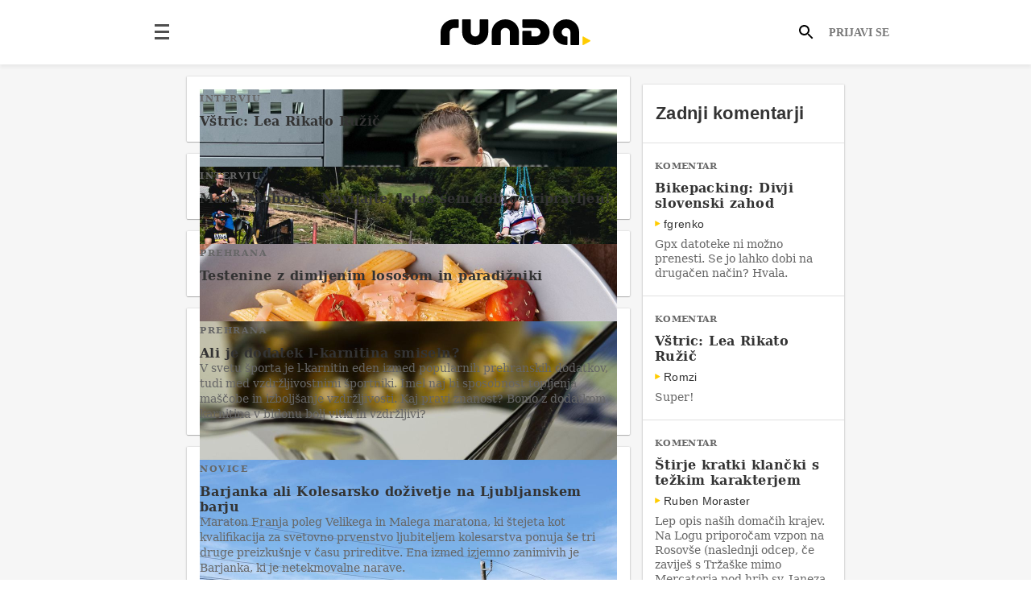

--- FILE ---
content_type: text/html
request_url: https://runda.si/
body_size: 4446
content:
<!DOCTYPE html><html lang="sl" dir="ltr"><head><title>Runda.si - slovenski kolesarski portal</title><meta charset="UTF-8"><meta name="viewport" content="width=device-width, initial-scale=1"><meta property="og:title" content="Runda.si - slovenski kolesarski portal"><link rel="preconnect" href="https://zy.si"><link href="/crumb.svg" rel="icon"><link href="/crumb.svg" rel="mask-icon" color="#FFCC00"><link rel="apple-touch-icon" href="/apple-touch-icon.png"><link rel="stylesheet" href="/css/main-15.css"></head><body class="is-preload"><header id="header" class="header"><div id="navbar" class="header__navbar"><div id="menuToggle" class="header__menu-toggle-button"><input type="checkbox" id="toggleMenu"></div><div class="header-logo__container"><a style="background-image: url(&#x27;/svg/logo.svg&#x27;)" href="/" class="header__logo"></a></div><div class="header-navbar__user-options"><a class="navbar-user-options__search" alt="iskanje" href="/search"><i class="header-navbar-user-options__search-icon"></i></a><a class="header-navbar-user-options__sign-button hideOnSmallScreen" href="/prijava">Prijavi se</a></div></div><nav role="navigation" id="navigation" class="header__navigation"><ul id="menu" class="header__menu"><li tabindex="1" class="header-menu__item"><a href="/news">novice</a></li><li tabindex="1" class="header-menu__item"><a href="/category/oprema">oprema</a></li><li tabindex="1" class="header-menu__item"><a href="/category/intervju">intervju</a></li><li tabindex="1" class="header-menu__item"><a href="/category/izleti">izleti</a></li><li tabindex="1" class="header-menu__item"><a href="/category/kolumne">kolumne</a></li><li tabindex="1" class="header-menu__item"><a href="/category/prehrana">prehrana</a></li><li class="header-menu__item hideOnBigScreen"><a href="/prijava">Prijavi se</a></li></ul></nav><div id="notificationBar"></div></header><div class="category-grid"><div class="main-grid" id="tilesContainer"><div class="tile span1"><a href="/article/vstric-lea-rikato-ruzic"><div class="intile--image" style="aspect-ratio: 1.0000;"><picture class="burek"><source media="@media(-webkit-min-device-pixel-ratio: 2), (min-width: 350px)" srcset="https://skljoc.owca.info/crop/240x240/smart/https://runda.si/i/ad5ba8ff-e5e7-44d8-86f4-9895a90a839b.jpg 240w, https://skljoc.owca.info/crop/518x518/smart/https://runda.si/i/ad5ba8ff-e5e7-44d8-86f4-9895a90a839b.jpg 518w, https://skljoc.owca.info/crop/1036x1036/smart/https://runda.si/i/ad5ba8ff-e5e7-44d8-86f4-9895a90a839b.jpg 1036w" sizes="240w 518w 1036w"><source media="(min-width: 350px)" srcset="https://skljoc.owca.info/crop/240x240/smart/https://runda.si/i/ad5ba8ff-e5e7-44d8-86f4-9895a90a839b.jpg 240w, https://skljoc.owca.info/crop/518x518/smart/https://runda.si/i/ad5ba8ff-e5e7-44d8-86f4-9895a90a839b.jpg 518w, https://skljoc.owca.info/crop/1036x1036/smart/https://runda.si/i/ad5ba8ff-e5e7-44d8-86f4-9895a90a839b.jpg 1036w" sizes="240w 518w 1036w"><source media="@media(-webkit-min-device-pixel-ratio: 2), (min-width: 550px)" srcset="https://skljoc.owca.info/crop/240x240/smart/https://runda.si/i/ad5ba8ff-e5e7-44d8-86f4-9895a90a839b.jpg 240w, https://skljoc.owca.info/crop/518x518/smart/https://runda.si/i/ad5ba8ff-e5e7-44d8-86f4-9895a90a839b.jpg 518w, https://skljoc.owca.info/crop/1036x1036/smart/https://runda.si/i/ad5ba8ff-e5e7-44d8-86f4-9895a90a839b.jpg 1036w" sizes="240w 518w 1036w"><source media="(max-width: 650px)" srcset="https://skljoc.owca.info/crop/240x240/smart/https://runda.si/i/ad5ba8ff-e5e7-44d8-86f4-9895a90a839b.jpg 240w, https://skljoc.owca.info/crop/518x518/smart/https://runda.si/i/ad5ba8ff-e5e7-44d8-86f4-9895a90a839b.jpg 518w, https://skljoc.owca.info/crop/1036x1036/smart/https://runda.si/i/ad5ba8ff-e5e7-44d8-86f4-9895a90a839b.jpg 1036w" sizes="240w 518w 1036w"><img data-srcset="https://skljoc.owca.info/crop/3863x3863/smart/https://runda.si/i/ad5ba8ff-e5e7-44d8-86f4-9895a90a839b.jpg" alt="" class="inline landscape"></picture></div><div class="tile__text"><p class="tile__category">intervju</p><p class="tile__title">Vštric: Lea Rikato Ružič</p></div></a></div><div class="tile span1"><a href="/article/matej-mohoric-navijajte-letos-sem-dobro-pripravljen-"><div class="intile--image" style="aspect-ratio: 1.0000;"><picture class="burek"><source media="@media(-webkit-min-device-pixel-ratio: 2), (min-width: 350px)" srcset="https://skljoc.owca.info/crop/240x240/smart/https://runda.si/i/88d76666-92c6-41ee-b788-50548c53bc11.jpg 240w, https://skljoc.owca.info/crop/518x518/smart/https://runda.si/i/88d76666-92c6-41ee-b788-50548c53bc11.jpg 518w, https://skljoc.owca.info/crop/1036x1036/smart/https://runda.si/i/88d76666-92c6-41ee-b788-50548c53bc11.jpg 1036w" sizes="240w 518w 1036w"><source media="(min-width: 350px)" srcset="https://skljoc.owca.info/crop/240x240/smart/https://runda.si/i/88d76666-92c6-41ee-b788-50548c53bc11.jpg 240w, https://skljoc.owca.info/crop/518x518/smart/https://runda.si/i/88d76666-92c6-41ee-b788-50548c53bc11.jpg 518w, https://skljoc.owca.info/crop/1036x1036/smart/https://runda.si/i/88d76666-92c6-41ee-b788-50548c53bc11.jpg 1036w" sizes="240w 518w 1036w"><source media="@media(-webkit-min-device-pixel-ratio: 2), (min-width: 550px)" srcset="https://skljoc.owca.info/crop/240x240/smart/https://runda.si/i/88d76666-92c6-41ee-b788-50548c53bc11.jpg 240w, https://skljoc.owca.info/crop/518x518/smart/https://runda.si/i/88d76666-92c6-41ee-b788-50548c53bc11.jpg 518w, https://skljoc.owca.info/crop/1036x1036/smart/https://runda.si/i/88d76666-92c6-41ee-b788-50548c53bc11.jpg 1036w" sizes="240w 518w 1036w"><source media="(max-width: 650px)" srcset="https://skljoc.owca.info/crop/240x240/smart/https://runda.si/i/88d76666-92c6-41ee-b788-50548c53bc11.jpg 240w, https://skljoc.owca.info/crop/518x518/smart/https://runda.si/i/88d76666-92c6-41ee-b788-50548c53bc11.jpg 518w, https://skljoc.owca.info/crop/1036x1036/smart/https://runda.si/i/88d76666-92c6-41ee-b788-50548c53bc11.jpg 1036w" sizes="240w 518w 1036w"><img data-srcset="https://skljoc.owca.info/crop/4388x4388/smart/https://runda.si/i/88d76666-92c6-41ee-b788-50548c53bc11.jpg" alt="Matej Mohorič v rojstni Podblici, ki je bila zaradi navijaške kulise ena najboljših točk na prvi dirki L&#x27;etape Slovenija. Tudi septembra letos bo trasa podobna." class="inline landscape"></picture></div><div class="tile__text"><p class="tile__category">intervju</p><p class="tile__title">Matej Mohorič: Navijajte, letos sem dobro pripravljen!</p></div></a></div><div class="tile span1"><a href="/article/testenine-z-dimljenim-lososom-in-paradizniki"><div class="intile--image" style="aspect-ratio: 1.0000;"><picture class="burek"><source media="@media(-webkit-min-device-pixel-ratio: 2), (min-width: 350px)" srcset="https://skljoc.owca.info/crop/240x240/smart/https://runda.si/i/4e831155-31ce-48c9-843f-8aa8ee6433fc.jpg 240w, https://skljoc.owca.info/crop/518x518/smart/https://runda.si/i/4e831155-31ce-48c9-843f-8aa8ee6433fc.jpg 518w, https://skljoc.owca.info/crop/1036x1036/smart/https://runda.si/i/4e831155-31ce-48c9-843f-8aa8ee6433fc.jpg 1036w" sizes="240w 518w 1036w"><source media="(min-width: 350px)" srcset="https://skljoc.owca.info/crop/240x240/smart/https://runda.si/i/4e831155-31ce-48c9-843f-8aa8ee6433fc.jpg 240w, https://skljoc.owca.info/crop/518x518/smart/https://runda.si/i/4e831155-31ce-48c9-843f-8aa8ee6433fc.jpg 518w, https://skljoc.owca.info/crop/1036x1036/smart/https://runda.si/i/4e831155-31ce-48c9-843f-8aa8ee6433fc.jpg 1036w" sizes="240w 518w 1036w"><source media="@media(-webkit-min-device-pixel-ratio: 2), (min-width: 550px)" srcset="https://skljoc.owca.info/crop/240x240/smart/https://runda.si/i/4e831155-31ce-48c9-843f-8aa8ee6433fc.jpg 240w, https://skljoc.owca.info/crop/518x518/smart/https://runda.si/i/4e831155-31ce-48c9-843f-8aa8ee6433fc.jpg 518w, https://skljoc.owca.info/crop/1036x1036/smart/https://runda.si/i/4e831155-31ce-48c9-843f-8aa8ee6433fc.jpg 1036w" sizes="240w 518w 1036w"><source media="(max-width: 650px)" srcset="https://skljoc.owca.info/crop/240x240/smart/https://runda.si/i/4e831155-31ce-48c9-843f-8aa8ee6433fc.jpg 240w, https://skljoc.owca.info/crop/518x518/smart/https://runda.si/i/4e831155-31ce-48c9-843f-8aa8ee6433fc.jpg 518w, https://skljoc.owca.info/crop/1036x1036/smart/https://runda.si/i/4e831155-31ce-48c9-843f-8aa8ee6433fc.jpg 1036w" sizes="240w 518w 1036w"><img data-srcset="https://skljoc.owca.info/crop/2800x2800/smart/https://runda.si/i/4e831155-31ce-48c9-843f-8aa8ee6433fc.jpg" alt="" class="inline landscape"></picture></div><div class="tile__text"><p class="tile__category">prehrana</p><p class="tile__title">Testenine z dimljenim lososom in paradižniki</p></div></a></div><div class="tile span3"><a href="/article/ali-je-dodatek-l-karnitina-smiseln-"><div class="intile--image" style="aspect-ratio: 1.0000;"><picture class="burek"><source media="@media(-webkit-min-device-pixel-ratio: 2), (min-width: 350px)" srcset="https://skljoc.owca.info/crop/240x240/smart/https://runda.si/i/9beb5168-b80c-48f2-ae3a-ff2b1bd9c060.jpg 240w, https://skljoc.owca.info/crop/518x518/smart/https://runda.si/i/9beb5168-b80c-48f2-ae3a-ff2b1bd9c060.jpg 518w, https://skljoc.owca.info/crop/1036x1036/smart/https://runda.si/i/9beb5168-b80c-48f2-ae3a-ff2b1bd9c060.jpg 1036w" sizes="240w 518w 1036w"><source media="(min-width: 350px)" srcset="https://skljoc.owca.info/crop/240x240/smart/https://runda.si/i/9beb5168-b80c-48f2-ae3a-ff2b1bd9c060.jpg 240w, https://skljoc.owca.info/crop/518x518/smart/https://runda.si/i/9beb5168-b80c-48f2-ae3a-ff2b1bd9c060.jpg 518w, https://skljoc.owca.info/crop/1036x1036/smart/https://runda.si/i/9beb5168-b80c-48f2-ae3a-ff2b1bd9c060.jpg 1036w" sizes="240w 518w 1036w"><source media="@media(-webkit-min-device-pixel-ratio: 2), (min-width: 550px)" srcset="https://skljoc.owca.info/crop/240x240/smart/https://runda.si/i/9beb5168-b80c-48f2-ae3a-ff2b1bd9c060.jpg 240w, https://skljoc.owca.info/crop/518x518/smart/https://runda.si/i/9beb5168-b80c-48f2-ae3a-ff2b1bd9c060.jpg 518w, https://skljoc.owca.info/crop/1036x1036/smart/https://runda.si/i/9beb5168-b80c-48f2-ae3a-ff2b1bd9c060.jpg 1036w" sizes="240w 518w 1036w"><source media="(max-width: 650px)" srcset="https://skljoc.owca.info/crop/240x240/smart/https://runda.si/i/9beb5168-b80c-48f2-ae3a-ff2b1bd9c060.jpg 240w, https://skljoc.owca.info/crop/518x518/smart/https://runda.si/i/9beb5168-b80c-48f2-ae3a-ff2b1bd9c060.jpg 518w, https://skljoc.owca.info/crop/1036x1036/smart/https://runda.si/i/9beb5168-b80c-48f2-ae3a-ff2b1bd9c060.jpg 1036w" sizes="240w 518w 1036w"><img data-srcset="https://skljoc.owca.info/crop/1920x1920/smart/https://runda.si/i/9beb5168-b80c-48f2-ae3a-ff2b1bd9c060.jpg" alt="" class="inline landscape"></picture></div><div class="tile__text"><p class="tile__category">prehrana</p><p class="tile__title">Ali je dodatek l-karnitina smiseln?</p><p class="tile__summary">V svetu športa je l-karnitin eden izmed popularnih prehranskih dodatkov, tudi med vzdržljivostnimi športniki. Imel naj bi sposobnost topljenja maščobe in izboljšanje vzdržljivosti. Kaj pravi znanost? Bomo z dodatkom karnitina v bidonu bolj vitki in vzdržljivi?
</p></div></a></div><div class="tile span3"><a href="/article/barjanka-ali-kolesarsko-dozivetje-na-ljubljanskem-barju"><div class="intile--image" style="aspect-ratio: 1.0000;"><picture class="burek"><source media="@media(-webkit-min-device-pixel-ratio: 2), (min-width: 350px)" srcset="https://skljoc.owca.info/crop/240x240/smart/https://runda.si/i/dd3f2413-8869-4d03-bd9c-af872ab78257.jpg 240w, https://skljoc.owca.info/crop/518x518/smart/https://runda.si/i/dd3f2413-8869-4d03-bd9c-af872ab78257.jpg 518w, https://skljoc.owca.info/crop/1036x1036/smart/https://runda.si/i/dd3f2413-8869-4d03-bd9c-af872ab78257.jpg 1036w" sizes="240w 518w 1036w"><source media="(min-width: 350px)" srcset="https://skljoc.owca.info/crop/240x240/smart/https://runda.si/i/dd3f2413-8869-4d03-bd9c-af872ab78257.jpg 240w, https://skljoc.owca.info/crop/518x518/smart/https://runda.si/i/dd3f2413-8869-4d03-bd9c-af872ab78257.jpg 518w, https://skljoc.owca.info/crop/1036x1036/smart/https://runda.si/i/dd3f2413-8869-4d03-bd9c-af872ab78257.jpg 1036w" sizes="240w 518w 1036w"><source media="@media(-webkit-min-device-pixel-ratio: 2), (min-width: 550px)" srcset="https://skljoc.owca.info/crop/240x240/smart/https://runda.si/i/dd3f2413-8869-4d03-bd9c-af872ab78257.jpg 240w, https://skljoc.owca.info/crop/518x518/smart/https://runda.si/i/dd3f2413-8869-4d03-bd9c-af872ab78257.jpg 518w, https://skljoc.owca.info/crop/1036x1036/smart/https://runda.si/i/dd3f2413-8869-4d03-bd9c-af872ab78257.jpg 1036w" sizes="240w 518w 1036w"><source media="(max-width: 650px)" srcset="https://skljoc.owca.info/crop/240x240/smart/https://runda.si/i/dd3f2413-8869-4d03-bd9c-af872ab78257.jpg 240w, https://skljoc.owca.info/crop/518x518/smart/https://runda.si/i/dd3f2413-8869-4d03-bd9c-af872ab78257.jpg 518w, https://skljoc.owca.info/crop/1036x1036/smart/https://runda.si/i/dd3f2413-8869-4d03-bd9c-af872ab78257.jpg 1036w" sizes="240w 518w 1036w"><img data-srcset="https://skljoc.owca.info/crop/1280x1280/smart/https://runda.si/i/dd3f2413-8869-4d03-bd9c-af872ab78257.jpg" alt="" class="inline landscape"></picture></div><div class="tile__text"><p class="tile__category">novice</p><p class="tile__title">Barjanka ali Kolesarsko doživetje na Ljubljanskem barju</p><p class="tile__summary"> Maraton Franja poleg Velikega in Malega maratona, ki štejeta kot kvalifikacija za svetovno prvenstvo ljubiteljem kolesarstva ponuja še tri druge preizkušnje v času prireditve. Ena izmed izjemno zanimivih je Barjanka, ki je netekmovalne narave. </p></div></a></div><div class="tile span3"><a href="/article/trans-balkan-race-balkanski-bikepacking-ekspres"><div class="intile--image" style="aspect-ratio: 1.0000;"><picture class="burek"><source media="@media(-webkit-min-device-pixel-ratio: 2), (min-width: 350px)" srcset="https://skljoc.owca.info/crop/240x240/smart/https://runda.si/i/6aab3045-6525-4a7e-9232-e2c475ecb6b5.jpg 240w, https://skljoc.owca.info/crop/518x518/smart/https://runda.si/i/6aab3045-6525-4a7e-9232-e2c475ecb6b5.jpg 518w, https://skljoc.owca.info/crop/1036x1036/smart/https://runda.si/i/6aab3045-6525-4a7e-9232-e2c475ecb6b5.jpg 1036w" sizes="240w 518w 1036w"><source media="(min-width: 350px)" srcset="https://skljoc.owca.info/crop/240x240/smart/https://runda.si/i/6aab3045-6525-4a7e-9232-e2c475ecb6b5.jpg 240w, https://skljoc.owca.info/crop/518x518/smart/https://runda.si/i/6aab3045-6525-4a7e-9232-e2c475ecb6b5.jpg 518w, https://skljoc.owca.info/crop/1036x1036/smart/https://runda.si/i/6aab3045-6525-4a7e-9232-e2c475ecb6b5.jpg 1036w" sizes="240w 518w 1036w"><source media="@media(-webkit-min-device-pixel-ratio: 2), (min-width: 550px)" srcset="https://skljoc.owca.info/crop/240x240/smart/https://runda.si/i/6aab3045-6525-4a7e-9232-e2c475ecb6b5.jpg 240w, https://skljoc.owca.info/crop/518x518/smart/https://runda.si/i/6aab3045-6525-4a7e-9232-e2c475ecb6b5.jpg 518w, https://skljoc.owca.info/crop/1036x1036/smart/https://runda.si/i/6aab3045-6525-4a7e-9232-e2c475ecb6b5.jpg 1036w" sizes="240w 518w 1036w"><source media="(max-width: 650px)" srcset="https://skljoc.owca.info/crop/240x240/smart/https://runda.si/i/6aab3045-6525-4a7e-9232-e2c475ecb6b5.jpg 240w, https://skljoc.owca.info/crop/518x518/smart/https://runda.si/i/6aab3045-6525-4a7e-9232-e2c475ecb6b5.jpg 518w, https://skljoc.owca.info/crop/1036x1036/smart/https://runda.si/i/6aab3045-6525-4a7e-9232-e2c475ecb6b5.jpg 1036w" sizes="240w 518w 1036w"><img data-srcset="https://skljoc.owca.info/crop/4000x4000/smart/https://runda.si/i/6aab3045-6525-4a7e-9232-e2c475ecb6b5.jpg" alt="" class="inline landscape"></picture></div><div class="tile__text"><p class="tile__category">novice</p><p class="tile__title">Trans Balkan Race: balkanski bikepacking ekspres</p><p class="tile__summary">3. junija bo v Sežani štart doslej največje pustolovske kolesarske dirke na Balkanu. Sto udeležencev, med njimi bo superzvezdnica pustolovskega dirkanja Lael Wilcox, se bo zapeljalo na 1300 kilometrov dolgo avanturo po slovenskih, hrvaških, bosanskih in črnogorskih stranpoteh.</p></div></a></div><div class="tile span3"><a href="/article/vstric-tevz-cernigoj"><div class="intile--image" style="aspect-ratio: 1.0000;"><picture class="burek"><source media="@media(-webkit-min-device-pixel-ratio: 2), (min-width: 350px)" srcset="https://skljoc.owca.info/crop/240x240/smart/https://runda.si/i/a558bdba-e63b-42f4-bcb1-e620690414d7.jpg 240w, https://skljoc.owca.info/crop/518x518/smart/https://runda.si/i/a558bdba-e63b-42f4-bcb1-e620690414d7.jpg 518w, https://skljoc.owca.info/crop/1036x1036/smart/https://runda.si/i/a558bdba-e63b-42f4-bcb1-e620690414d7.jpg 1036w" sizes="240w 518w 1036w"><source media="(min-width: 350px)" srcset="https://skljoc.owca.info/crop/240x240/smart/https://runda.si/i/a558bdba-e63b-42f4-bcb1-e620690414d7.jpg 240w, https://skljoc.owca.info/crop/518x518/smart/https://runda.si/i/a558bdba-e63b-42f4-bcb1-e620690414d7.jpg 518w, https://skljoc.owca.info/crop/1036x1036/smart/https://runda.si/i/a558bdba-e63b-42f4-bcb1-e620690414d7.jpg 1036w" sizes="240w 518w 1036w"><source media="@media(-webkit-min-device-pixel-ratio: 2), (min-width: 550px)" srcset="https://skljoc.owca.info/crop/240x240/smart/https://runda.si/i/a558bdba-e63b-42f4-bcb1-e620690414d7.jpg 240w, https://skljoc.owca.info/crop/518x518/smart/https://runda.si/i/a558bdba-e63b-42f4-bcb1-e620690414d7.jpg 518w, https://skljoc.owca.info/crop/1036x1036/smart/https://runda.si/i/a558bdba-e63b-42f4-bcb1-e620690414d7.jpg 1036w" sizes="240w 518w 1036w"><source media="(max-width: 650px)" srcset="https://skljoc.owca.info/crop/240x240/smart/https://runda.si/i/a558bdba-e63b-42f4-bcb1-e620690414d7.jpg 240w, https://skljoc.owca.info/crop/518x518/smart/https://runda.si/i/a558bdba-e63b-42f4-bcb1-e620690414d7.jpg 518w, https://skljoc.owca.info/crop/1036x1036/smart/https://runda.si/i/a558bdba-e63b-42f4-bcb1-e620690414d7.jpg 1036w" sizes="240w 518w 1036w"><img data-srcset="https://skljoc.owca.info/crop/2987x2987/smart/https://runda.si/i/a558bdba-e63b-42f4-bcb1-e620690414d7.jpg" alt="" class="inline landscape"></picture></div><div class="tile__text"><p class="tile__category">intervju</p><p class="tile__title">Vštric: Tevž Černigoj</p><p class="tile__summary">Zadnjič je bil v Ljubljani alleycat in zmagal je neki Tevž Černigoj. Kdo je to? Kratek skok na internet pove, da tip vodi turistične kolesarske ture Watermelon Ljubljana by bike, bil je messenger, vozil gorsko kolo ter prekolesaril Korziko, Balkan in Novo Zelandijo... torej, človek na kolesu.</p></div></a></div><div class="tile span2"><a href="/article/tunin-namaz-z-olivami"><div class="intile--image" style="aspect-ratio: 1.0000;"><picture class="burek"><source media="@media(-webkit-min-device-pixel-ratio: 2), (min-width: 350px)" srcset="https://skljoc.owca.info/crop/240x240/smart/https://runda.si/i/4d26e805-0803-45cd-96db-102089cfb4d9.jpg 240w, https://skljoc.owca.info/crop/518x518/smart/https://runda.si/i/4d26e805-0803-45cd-96db-102089cfb4d9.jpg 518w, https://skljoc.owca.info/crop/1036x1036/smart/https://runda.si/i/4d26e805-0803-45cd-96db-102089cfb4d9.jpg 1036w" sizes="240w 518w 1036w"><source media="(min-width: 350px)" srcset="https://skljoc.owca.info/crop/240x240/smart/https://runda.si/i/4d26e805-0803-45cd-96db-102089cfb4d9.jpg 240w, https://skljoc.owca.info/crop/518x518/smart/https://runda.si/i/4d26e805-0803-45cd-96db-102089cfb4d9.jpg 518w, https://skljoc.owca.info/crop/1036x1036/smart/https://runda.si/i/4d26e805-0803-45cd-96db-102089cfb4d9.jpg 1036w" sizes="240w 518w 1036w"><source media="@media(-webkit-min-device-pixel-ratio: 2), (min-width: 550px)" srcset="https://skljoc.owca.info/crop/240x240/smart/https://runda.si/i/4d26e805-0803-45cd-96db-102089cfb4d9.jpg 240w, https://skljoc.owca.info/crop/518x518/smart/https://runda.si/i/4d26e805-0803-45cd-96db-102089cfb4d9.jpg 518w, https://skljoc.owca.info/crop/1036x1036/smart/https://runda.si/i/4d26e805-0803-45cd-96db-102089cfb4d9.jpg 1036w" sizes="240w 518w 1036w"><source media="(max-width: 650px)" srcset="https://skljoc.owca.info/crop/240x240/smart/https://runda.si/i/4d26e805-0803-45cd-96db-102089cfb4d9.jpg 240w, https://skljoc.owca.info/crop/518x518/smart/https://runda.si/i/4d26e805-0803-45cd-96db-102089cfb4d9.jpg 518w, https://skljoc.owca.info/crop/1036x1036/smart/https://runda.si/i/4d26e805-0803-45cd-96db-102089cfb4d9.jpg 1036w" sizes="240w 518w 1036w"><img data-srcset="https://skljoc.owca.info/crop/2800x2800/smart/https://runda.si/i/4d26e805-0803-45cd-96db-102089cfb4d9.jpg" alt="" class="inline landscape"></picture></div><div class="tile__text"><p class="tile__category">prehrana</p><p class="tile__title">Tunin namaz z olivami</p><p class="tile__summary">Tunine paštete in drugi namazi, ki jih kupimo v trgovini, so pogosto polni soli in maščob ter drugih dodatkov, ki jih naše telo ne potrebuje. Precej boljšo alternativo lahko naredimo sami doma.</p></div></a></div><div class="tile span1"><a href="/article/giro-2022-2-teden-uspavanka-in-mars"><div class="intile--image" style="aspect-ratio: 1.0000;"><picture class="burek"><source media="@media(-webkit-min-device-pixel-ratio: 2), (min-width: 350px)" srcset="https://skljoc.owca.info/crop/240x240/smart/https://runda.si/i/5c5e81b4-55c8-4d8c-8391-804232473db2.jpg 240w, https://skljoc.owca.info/crop/518x518/smart/https://runda.si/i/5c5e81b4-55c8-4d8c-8391-804232473db2.jpg 518w, https://skljoc.owca.info/crop/1036x1036/smart/https://runda.si/i/5c5e81b4-55c8-4d8c-8391-804232473db2.jpg 1036w" sizes="240w 518w 1036w"><source media="(min-width: 350px)" srcset="https://skljoc.owca.info/crop/240x240/smart/https://runda.si/i/5c5e81b4-55c8-4d8c-8391-804232473db2.jpg 240w, https://skljoc.owca.info/crop/518x518/smart/https://runda.si/i/5c5e81b4-55c8-4d8c-8391-804232473db2.jpg 518w, https://skljoc.owca.info/crop/1036x1036/smart/https://runda.si/i/5c5e81b4-55c8-4d8c-8391-804232473db2.jpg 1036w" sizes="240w 518w 1036w"><source media="@media(-webkit-min-device-pixel-ratio: 2), (min-width: 550px)" srcset="https://skljoc.owca.info/crop/240x240/smart/https://runda.si/i/5c5e81b4-55c8-4d8c-8391-804232473db2.jpg 240w, https://skljoc.owca.info/crop/518x518/smart/https://runda.si/i/5c5e81b4-55c8-4d8c-8391-804232473db2.jpg 518w, https://skljoc.owca.info/crop/1036x1036/smart/https://runda.si/i/5c5e81b4-55c8-4d8c-8391-804232473db2.jpg 1036w" sizes="240w 518w 1036w"><source media="(max-width: 650px)" srcset="https://skljoc.owca.info/crop/240x240/smart/https://runda.si/i/5c5e81b4-55c8-4d8c-8391-804232473db2.jpg 240w, https://skljoc.owca.info/crop/518x518/smart/https://runda.si/i/5c5e81b4-55c8-4d8c-8391-804232473db2.jpg 518w, https://skljoc.owca.info/crop/1036x1036/smart/https://runda.si/i/5c5e81b4-55c8-4d8c-8391-804232473db2.jpg 1036w" sizes="240w 518w 1036w"><img data-srcset="https://skljoc.owca.info/crop/2048x2048/smart/https://runda.si/i/5c5e81b4-55c8-4d8c-8391-804232473db2.jpg" alt="" class="inline landscape"></picture></div><div class="tile__text"><p class="tile__category">novice</p><p class="tile__title">Giro 2022: 2. teden – uspavanka in marš</p></div></a></div><div class="tile span2"><a href="/article/petkove-kratke-20-2022-"><div class="intile--image" style="aspect-ratio: 1.0000;"><picture class="burek"><source media="@media(-webkit-min-device-pixel-ratio: 2), (min-width: 350px)" srcset="https://skljoc.owca.info/crop/240x240/smart/https://runda.si/i/84c5ccae-ea01-4295-88ab-7e0aec9d6a92.jpg 240w, https://skljoc.owca.info/crop/518x518/smart/https://runda.si/i/84c5ccae-ea01-4295-88ab-7e0aec9d6a92.jpg 518w, https://skljoc.owca.info/crop/1036x1036/smart/https://runda.si/i/84c5ccae-ea01-4295-88ab-7e0aec9d6a92.jpg 1036w" sizes="240w 518w 1036w"><source media="(min-width: 350px)" srcset="https://skljoc.owca.info/crop/240x240/smart/https://runda.si/i/84c5ccae-ea01-4295-88ab-7e0aec9d6a92.jpg 240w, https://skljoc.owca.info/crop/518x518/smart/https://runda.si/i/84c5ccae-ea01-4295-88ab-7e0aec9d6a92.jpg 518w, https://skljoc.owca.info/crop/1036x1036/smart/https://runda.si/i/84c5ccae-ea01-4295-88ab-7e0aec9d6a92.jpg 1036w" sizes="240w 518w 1036w"><source media="@media(-webkit-min-device-pixel-ratio: 2), (min-width: 550px)" srcset="https://skljoc.owca.info/crop/240x240/smart/https://runda.si/i/84c5ccae-ea01-4295-88ab-7e0aec9d6a92.jpg 240w, https://skljoc.owca.info/crop/518x518/smart/https://runda.si/i/84c5ccae-ea01-4295-88ab-7e0aec9d6a92.jpg 518w, https://skljoc.owca.info/crop/1036x1036/smart/https://runda.si/i/84c5ccae-ea01-4295-88ab-7e0aec9d6a92.jpg 1036w" sizes="240w 518w 1036w"><source media="(max-width: 650px)" srcset="https://skljoc.owca.info/crop/240x240/smart/https://runda.si/i/84c5ccae-ea01-4295-88ab-7e0aec9d6a92.jpg 240w, https://skljoc.owca.info/crop/518x518/smart/https://runda.si/i/84c5ccae-ea01-4295-88ab-7e0aec9d6a92.jpg 518w, https://skljoc.owca.info/crop/1036x1036/smart/https://runda.si/i/84c5ccae-ea01-4295-88ab-7e0aec9d6a92.jpg 1036w" sizes="240w 518w 1036w"><img data-srcset="https://skljoc.owca.info/crop/2048x2048/smart/https://runda.si/i/84c5ccae-ea01-4295-88ab-7e0aec9d6a92.jpg" alt="" class="inline landscape"></picture></div><div class="tile__text"><p class="tile__category">novice</p><p class="tile__title">Petkove kratke (20/2022)</p><p class="tile__summary"> Še več novic o prestopih. Nastaja nova italijanska ekipa. Alpecin-Fenix se bo preimenoval. Giro si želi toplejši in bolj prazničen termin. Sagan spet trenira.</p></div></a></div> <div class="span3" id="paginationButtons"><div class="load-more__container" onclick="loadMore(event, 11, null)"><svg class="load-more__icon"><image xlink:href="/crumb.svg" width="18" height="18"></image></svg><a href="?p=11" id="tilesLoadMore" class="load-more__button">Naloži več</a></div></div></div><div class="sidebar"><div id="last-comments" class="sidebar__last-comments"><div class="sidebar__headline"><h1 class="sidebar__headline">Zadnji komentarji</h1></div><div><div class="sidebar-last-comments__item"><a href="/article/bikepacking-divji-slovenski-zahod?expand=1#comments"><div class="tile__text"><p class="tile__category">KOMENTAR</p><p class="tile__title">Bikepacking: Divji slovenski zahod</p><div class="sidebar-last-comments__author"><svg width="11" height="11" viewBox="0 0 11 11" fill="none" xmlns="http://www.w3.org/2000/svg" class="rundaPath"><path d="M9.71703 5.0573L1.25 0.414295C0.76269 0.182144 0.214478 0.472332 0.214478 0.994671V10.3387C0.214478 10.8611 0.76269 11.1512 1.25 10.9191L9.71703 6.27609C10.2043 5.92786 10.2043 5.34749 9.71703 5.0573Z" fill="#69F0AE"></path></svg><span class="author__name">fgrenko</span></div><p class="tile__summary">Gpx datoteke ni možno prenesti. Se jo lahko dobi na drugačen način? Hvala.</p></div></a></div><div class="sidebar-last-comments__item"><a href="/article/vstric-lea-rikato-ruzic?expand=1#comments"><div class="tile__text"><p class="tile__category">KOMENTAR</p><p class="tile__title">Vštric: Lea Rikato Ružič</p><div class="sidebar-last-comments__author"><svg width="11" height="11" viewBox="0 0 11 11" fill="none" xmlns="http://www.w3.org/2000/svg" class="rundaPath"><path d="M9.71703 5.0573L1.25 0.414295C0.76269 0.182144 0.214478 0.472332 0.214478 0.994671V10.3387C0.214478 10.8611 0.76269 11.1512 1.25 10.9191L9.71703 6.27609C10.2043 5.92786 10.2043 5.34749 9.71703 5.0573Z" fill="#69F0AE"></path></svg><span class="author__name">Romzi</span></div><p class="tile__summary">Super!</p></div></a></div><div class="sidebar-last-comments__item"><a href="/article/stirje-kratki-klancki-s-tezkim-karakterjem?expand=1#comments"><div class="tile__text"><p class="tile__category">KOMENTAR</p><p class="tile__title">Štirje kratki klančki s težkim karakterjem</p><div class="sidebar-last-comments__author"><svg width="11" height="11" viewBox="0 0 11 11" fill="none" xmlns="http://www.w3.org/2000/svg" class="rundaPath"><path d="M9.71703 5.0573L1.25 0.414295C0.76269 0.182144 0.214478 0.472332 0.214478 0.994671V10.3387C0.214478 10.8611 0.76269 11.1512 1.25 10.9191L9.71703 6.27609C10.2043 5.92786 10.2043 5.34749 9.71703 5.0573Z" fill="#69F0AE"></path></svg><span class="author__name">Ruben Moraster</span></div><p class="tile__summary">Lep opis naših domačih krajev. Na Logu priporočam vzpon na Rosovše (naslednji odcep, če zaviješ s Tržaške mimo Mercatorja pod hrib sv. Janeza Krstnika...</p></div></a></div><div class="sidebar-last-comments__item"><a href="/article/ali-je-dodatek-l-karnitina-smiseln-?expand=1#comments"><div class="tile__text"><p class="tile__category">KOMENTAR</p><p class="tile__title">Ali je dodatek l-karnitina smiseln?</p><div class="sidebar-last-comments__author"><svg width="11" height="11" viewBox="0 0 11 11" fill="none" xmlns="http://www.w3.org/2000/svg" class="rundaPath"><path d="M9.71703 5.0573L1.25 0.414295C0.76269 0.182144 0.214478 0.472332 0.214478 0.994671V10.3387C0.214478 10.8611 0.76269 11.1512 1.25 10.9191L9.71703 6.27609C10.2043 5.92786 10.2043 5.34749 9.71703 5.0573Z" fill="#69F0AE"></path></svg><span class="author__name">Erika Jesenko</span></div><p class="tile__summary">Kot je napisano v članku, je res da so rezultati raziskave privlačni, vendar je dobro, da jih zaradi majhnega vzorca in načina izvedbe jemlemo z rezer...</p></div></a></div><div class="sidebar-last-comments__item"><a href="/article/vstric-tevz-cernigoj?expand=1#comments"><div class="tile__text"><p class="tile__category">KOMENTAR</p><p class="tile__title">Vštric: Tevž Černigoj</p><div class="sidebar-last-comments__author"><svg width="11" height="11" viewBox="0 0 11 11" fill="none" xmlns="http://www.w3.org/2000/svg" class="rundaPath"><path d="M9.71703 5.0573L1.25 0.414295C0.76269 0.182144 0.214478 0.472332 0.214478 0.994671V10.3387C0.214478 10.8611 0.76269 11.1512 1.25 10.9191L9.71703 6.27609C10.2043 5.92786 10.2043 5.34749 9.71703 5.0573Z" fill="#69F0AE"></path></svg><span class="author__name">M@ticV</span></div><p class="tile__summary">Posrečeno.</p></div></a></div></div></div></div></div><div id="footer" class="footer__container"><div id="footerContent" class="footer__inner-container"><div class="footer__section"><h5 class="footer__title">Kontakt</h5><div class="footer__email">urednistvo@runda.si</div></div><div class="footer__section"><h5 class="footer__title">Sitemap</h5><div class="footer__link-wrapper"><a href="/page/urednistvo" class="footer__link">Uredništvo</a></div><div class="footer__link-wrapper"><a href="/page/pogoji-uporabe" class="footer__link">Pogoji uporabe</a></div></div></div></div><script src="/js/zepto.min.js"></script><script src="/js/main-2.js"></script><script type="text/javascript"></script><script type="text/javascript">var _paq = window._paq || []; _paq.push(["disableCookies"]); _paq.push(['trackPageView']); _paq.push(['enableLinkTracking']); _paq.push(['enableHeartBeatTimer']); (function() { var u="https://zy.si/"; _paq.push(['setTrackerUrl', u+'matomo.php']); _paq.push(['setSiteId', '38']); var d=document, g=d.createElement('script'), s=d.getElementsByTagName('script')[0]; g.type='text/javascript'; g.async=true; g.defer=true; g.src=u+'matomo.js'; s.parentNode.insertBefore(g,s); })(); </script></body></html>

--- FILE ---
content_type: text/css
request_url: https://runda.si/css/main-15.css
body_size: 14555
content:
:root {
  --main-bg-color: #FFCC00;
  --link-color: #767676;
}

h1 {
  font-family: Arial Black;
  font-style: normal;
  font-size: 24px;
  line-height: 110%;
}
@media only screen and (min-width: 400px) {
  h1 {
    font-size: 38px;
  }
}

h1, h2, h3 {
  font-family: Arial;
  font-weight: 900;
  margin-block-start: 0em;
  margin-block-end: 0em;
}

h2, h3 {
  color: #767676;
  font-size: 18px;
  line-height: 120%;
}

body {
  overflow-x: hidden;
  margin: 0;
  padding: 0;
  letter-spacing: 0.3px;
  font-family: Verdana Arial, sans-serif;
  -webkit-font-smoothing: antialiased;
  -moz-osx-font-smoothing: grayscale;
}

p {
  margin-block-start: 0.5em;
  margin-block-end: 0.5em;
}

a {
  text-decoration: none;
  color: #333333;
}

figcaption p {
  margin-block-start: 0px;
  margin-block-end: 0px;
}

/* svgs */
.rundaPath path {
  fill: var(--main-bg-color);
}

.hoverSvgPath:hover {
  fill: var(--main-bg-color);
  cursor: pointer;
}

/* url in runda color (example prijavi se) */
.default-link {
  color: var(--main-bg-color);
  text-decoration: none;
}

.load-more__container {
  max-width: 150px;
  margin: 0px auto;
  padding: 24px;
}

.load-more__button {
  display: inline-block;
  text-transform: uppercase;
  font-weight: 900;
  letter-spacing: 1px;
  color: black;
  text-decoration: none;
}
.load-more__button:visited {
  color: black;
  text-decoration: none;
}

.load-more__icon {
  display: inline-block;
  width: 18px;
  height: 18px;
  margin-right: 4px;
}

.runda-color-button {
  display: block;
  padding: 0 45px;
  margin-top: 5px;
  margin-bottom: 16px;
  font-family: Verdana;
  font-size: 16px;
  font-weight: 700;
  line-height: 52px;
  letter-spacing: 1px;
  text-transform: uppercase;
  text-align: center;
  color: #333333;
  background-color: var(--main-bg-color);
  border: 0px;
  border-radius: 8px;
  cursor: pointer;
}
.runda-color-button:hover, .runda-color-button:focus {
  outline: none;
}
@media screen and (min-width: 750px) {
  .runda-color-button {
    width: 50%;
    max-width: 365px;
  }
}

/* added for images inside articles */
.posts > article > a > img {
  width: 100%;
  height: auto;
  object-fit: contain;
  max-height: 95vh;
}

@media only screen and (min-width: 750px) {
  form > button.urlLike.hideOnSmallScreen {
    display: inline-block;
  }
}

form > button.urlLike.hideOnBigScreen {
  display: inline-block;
}
@media only screen and (min-width: 750px) {
  form > button.urlLike.hideOnBigScreen {
    display: none;
  }
}

form > button.urlLike {
  display: none;
  border: none;
  font-size: 14px;
  line-height: 17px;
  font-weight: 600;
  font-family: "Arial Black", Arial, sans-serif;
  text-decoration: underline;
  color: #000;
  cursor: pointer;
  transition: color 0.15s cubic-bezier(0.33, 0.66, 0.66, 1);
}

/* TODO: remove spin button
input::-webkit-outer-spin-button,
input::-webkit-inner-spin-button {
  -webkit-appearance: none;
  margin: 0;
}

/* Firefox */
/*
input[type=number] {
  -moz-appearance: textfield;
}
*/
.karma__points {
  padding-left: 5px;
}

.custom-select label {
  width: 100%;
}
.custom-select .custom-select__container {
  position: relative;
}
.custom-select select {
  appearance: none;
  -webkit-appearance: none;
  -moz-appearance: none;
  width: 100%;
  height: 50px;
  padding: 10px 38px 10px 10px;
  font-size: 14px;
  font-weight: 400;
  color: #333;
  background-color: #F2F2F2;
  border: 2px solid transparent;
  border-radius: 8px;
  cursor: pointer;
  transition: color 0.3s ease, background-color 0.3s ease, border-color 0.3s ease;
  /* For IE <= 11 */
}
.custom-select select ::-ms-expand {
  display: none;
}
.custom-select select:hover, .custom-select select:focus {
  color: #333;
  background-color: #fff;
  border-color: #F2F2F2;
}
.custom-select select:hover ~ .select-icon, .custom-select select:focus ~ .select-icon {
  background-color: #fff;
  border-color: #F2F2F2;
}
.custom-select select:hover ~ .select-icon svg.icon, .custom-select select:focus ~ .select-icon svg.icon {
  fill: var(--main-bg-color);
}
.custom-select .select-icon {
  position: absolute;
  top: 6px;
  right: 6px;
  width: 30px;
  height: 36px;
  padding-left: 5px;
  pointer-events: none;
  transition: background-color 0.3s ease, border-color 0.3s ease;
}
.custom-select .select-icon svg.icon {
  transition: fill 0.3s ease;
  fill: #333;
}

.header {
  position: sticky;
  position: -webkit-sticky;
  top: 0;
  z-index: 10;
  background-color: #fff;
  box-shadow: 0 4px 4px rgba(0, 0, 0, 0.05);
}
.header:after {
  content: "";
  display: table;
  clear: both;
}

.header__navbar {
  position: relative;
  display: flex;
  justify-content: space-between;
  align-items: center;
  height: 80px;
  padding-left: 15px;
  padding-right: 15px;
  transition: all 0.15s ease;
}
@media screen and (min-width: 750px) {
  .header__navbar {
    height: 80px;
    margin-left: auto;
    margin-right: auto;
  }
}
@media screen and (min-width: 1024px) {
  .header__navbar {
    max-width: 958px;
  }
}
@media screen and (min-width: 1440px) {
  .header__navbar {
    max-width: 1074px;
  }
}

.header-compact .header__navbar {
  height: 56px;
}
.header-compact .header__navbar .header__logo {
  width: 116px;
  height: 20px;
}
@media screen and (min-width: 750px) {
  .header-compact .header:hover .header__navigation, .header-compact .header:focus .header__navigation {
    max-height: 1000px;
  }
  .header-compact .header__navigation {
    position: absolute;
    max-height: 0;
  }
  .header-compact .header__navbar {
    height: 80px;
  }
  .header-compact .header__navbar .header__logo {
    width: 166px;
    height: 29px;
  }
}

.header__menu-toggle-button {
  position: relative;
  z-index: 0;
  margin-left: 15px;
}
.header__menu-toggle-button:before, .header__menu-toggle-button:after {
  content: "";
  overflow: hidden;
  position: absolute;
  left: 50%;
  top: 50%;
  width: 18px;
  border-top: 3px solid #4F4F4F;
}
.header__menu-toggle-button:before {
  height: 13px;
  margin: -10px 0 0 -9px;
  border-bottom: 3px solid #4F4F4F;
}
.header__menu-toggle-button:after {
  height: 3px;
  margin: -2px 0 0 -9px;
}
.header__menu-toggle-button input {
  opacity: 0;
  position: relative;
  z-index: 2;
  display: block;
  width: 20px;
  height: 24px;
  margin: 0;
  cursor: pointer;
  -webkit-touch-callout: none;
}

.menu-expanded .header__menu-toggle-button:before {
  margin: -4px 0 0 -3px;
  border-bottom-width: 0;
  transform: rotate(-45deg);
}
.menu-expanded .header__menu-toggle-button:after {
  transform: rotate(45deg);
}

.header-logo__container {
  display: block;
  margin: 0 auto;
}
@media only screen and (max-width: 370px) {
  .header-logo__container {
    margin-left: 16px;
  }
}

.header__logo {
  position: absolute;
  top: 50%;
  left: 50%;
  transform: translate(-50%, -50%);
  z-index: 1;
  display: block;
  width: 186px;
  height: 32px;
  background-size: cover;
  transition: all 0.15s ease;
}

.header-navbar__user-options {
  display: flex;
  align-items: center;
}
.header-navbar__user-options .rundaPath {
  display: block;
}

.header-navbar-user-options__search-icon {
  display: block;
  width: 24px;
  height: 24px;
  padding: 1px 4px;
  background: url("/svg/search.svg") no-repeat center;
}

.header-navbar-user-options__form {
  display: flex;
  align-items: center;
  padding-left: 3px;
  margin-block-end: 0;
}

.header-navbar-user-options__checkout-icon {
  display: block;
  width: 24px;
  height: 24px;
  padding: 1px 4px;
  background: url("/svg/shopping_cart_black_24dp.svg") no-repeat center;
}

.header-navbar-user-options__sign-button {
  margin-left: 16px;
  padding: 0;
  font-size: 14px;
  line-height: 17px;
  font-family: Verdana, serif;
  font-weight: 700;
  letter-spacing: 0;
  color: #767676;
  text-transform: uppercase;
  text-decoration: none;
  vertical-align: top;
  cursor: pointer;
  background-color: transparent;
  border: none;
  transition: color 0.15s cubic-bezier(0.33, 0.66, 0.66, 1);
}

.header__navigation {
  overflow: hidden;
  opacity: 0;
  max-height: 0;
  transition: all 0.15s ease;
}
.header__navigation.active {
  max-height: 1000px;
  opacity: 1;
}

.header__menu {
  list-style-type: none;
  -webkit-font-smoothing: antialiased;
  /* to stop flickering of text in safari */
  padding-inline-start: 0;
  margin: 20px 0 0;
  padding: 0;
}
.header__menu + .header__menu {
  border-top: none;
}

.header-menu__item {
  transition: all 150ms ease;
}
.header-menu__item:hover {
  background: var(--main-bg-color);
  cursor: pointer;
}
.header-menu__item:hover a {
  color: #000;
}
.header-menu__item.active, .header-menu__item.active > a {
  background: var(--main-bg-color);
  box-shadow: inset 0 0 2px var(--main-bg-color);
}
.header-menu__item > a,
.header-menu__item form button {
  display: block;
  padding: 10px 0 10px 10px;
  font-family: Arial Black;
  font-size: 18px;
  text-align: center;
  letter-spacing: 0.4px;
  color: #000;
  text-decoration: none;
  text-transform: uppercase;
}
@media only screen and (min-width: 750px) {
  .header-menu__item > a,
  .header-menu__item form button {
    font-size: 12px;
  }
}
.header-menu__item form {
  padding: 10px 0 10px 10px;
}
.header-menu__item form button {
  padding-left: 0;
  background-color: transparent;
}

.navbar-menu__logout {
  margin-top: -1px;
  display: flex;
  justify-content: center;
  align-items: center;
}

@media only screen and (min-width: 750px) {
  .header__menu {
    list-style: none;
    display: table; /* [1] */
    table-layout: fixed; /* [2] */
    width: 100%; /* [3] */
    margin: 0;
    padding: 0;
    border-top: 1px solid #ccc;
  }
  .header__menu li.hideOnBigScreen {
    display: none;
  }
  .header-menu__item {
    font-family: "BoseGothic2014-Med", sans-serif;
    overflow: hidden;
    display: table-cell; /* [4] */
    border-right: 1px solid #ccc;
    border-bottom: 1px solid #ccc;
  }
  .header-menu__item:first-child {
    border-left: 1px solid #ccc;
  }
  .header-menu__item > a {
    display: block;
    font-size: 12px;
    text-align: center;
    text-transform: uppercase;
  }
}
.departments-container {
  margin: 0 auto;
  padding: 48px 15px;
}
.departments-container .department-title {
  margin-bottom: 36px;
  font-size: 32px;
  text-align: center;
  color: var(--main-bg-color);
}
@media screen and (min-width: 1024px) {
  .departments-container {
    max-width: 958px;
  }
}
@media screen and (min-width: 1440px) {
  .departments-container {
    max-width: 1074px;
  }
}

.department h1 {
  font-size: 24px;
  color: #767676;
}

.dateTime--calendar {
  display: grid;
  grid-template-columns: 45px 45px 45px 45px 45px 45px 45px;
  border: 1px solid #F5F5F5;
}

.dateTime--calendar--month {
  grid-column: span 7;
  border: 1px solid #F5F5F5;
}

.dateTime--calendar--dayOfNonCurrentMont {
  width: 46px;
  height: 40px;
  font-family: Verdana;
  font-style: normal;
  font-weight: normal;
  font-size: 14px;
  letter-spacing: 0.4px;
  text-align: center;
  align-items: center;
  border: 1px solid #F5F5F5;
  color: #767676;
}

.dateTime--calendar--day {
  width: 46px;
  height: 40px;
  font-family: Verdana;
  font-style: normal;
  font-weight: normal;
  font-size: 14px;
  letter-spacing: 0.4px;
  text-align: center;
  align-items: center;
  border: 1px solid #F5F5F5;
}

.profile__container {
  display: flex;
  justify-content: center;
  margin-bottom: 24px;
}
@media screen and (min-width: 750px) {
  .profile__container {
    align-items: center;
    margin-bottom: 62px;
  }
}

.profile__avatar {
  margin-right: 18px;
}
@media screen and (min-width: 750px) {
  .profile__avatar {
    margin-right: 27px;
  }
}

.profile-avatar__placeholder {
  position: relative;
  width: 85px;
  height: 85px;
  background-color: #F5F5F5;
  background-repeat: no-repeat;
  background-size: cover;
  border: 1px solid #F5F5F5;
  border-radius: 50%;
  -moz-border-radius: 50%;
  -webkit-border-radius: 50%;
}
@media screen and (min-width: 750px) {
  .profile-avatar__placeholder {
    width: 263px;
    height: 263px;
  }
}

.profile-avatar__upload-form {
  cursor: pointer;
}

.profile-avatar-upload-form__label {
  position: absolute;
  top: 50%;
  left: 50%;
  transform: translate(-50%, -50%);
}

.profile-avatar-upload-form__input {
  width: 0.1px;
  height: 0.1px;
  opacity: 0;
  overflow: hidden;
  position: absolute;
  z-index: -1;
}

.profile-avatar-upload-form__submit {
  position: absolute;
  top: 100%;
  left: 50%;
  transform: translateX(-50%);
  padding: 5px 8px;
  font-family: Verdana;
  text-transform: uppercase;
  text-align: center;
  color: #333333;
  background-color: var(--main-bg-color);
  outline: none;
  border: none;
  cursor: pointer;
}

.profile-user-details__name {
  font-size: 24px;
  font-weight: bold;
  line-height: 1.2;
  letter-spacing: 0.4px;
}
@media screen and (min-width: 750px) {
  .profile-user-details__name {
    font-size: 38px;
    line-height: 1.1;
  }
}

.profile-user-details__email {
  margin-top: 8px;
  margin-bottom: 4px;
  font-size: 14px;
  line-height: 1.71;
  letter-spacing: 0.4px;
}
@media screen and (min-width: 750px) {
  .profile-user-details__email {
    margin-bottom: 16px;
    font-size: 16px;
    line-height: 1.5;
  }
}

.profile-user-details__change-password {
  display: block;
  font-size: 14px;
  line-height: 1.71;
  letter-spacing: 0.4px;
  text-decoration-line: underline;
  color: #767676;
}
@media screen and (min-width: 750px) {
  .profile-user-details__change-password {
    font-size: 16px;
    line-height: 1.5;
  }
}

.profile-user-details__icon {
  margin-right: 9px;
}

h1#comments {
  padding: 12px 5px 12px 5px;
  padding-bottom: 12px;
}

.comments__container {
  /* border: 1px solid black; /* DEBUGG */
  margin: 0 auto;
  /* TODO: scale container and do good behavior for this component only */
  width: 95%;
  margin: 16px auto;
}
@media screen and (min-width: 750px) {
  .comments__container {
    max-width: 760px;
  }
}

.single--comment--container--normal {
  padding-bottom: 16px;
  /* border: 1px solid black;  DEBUGG */
  padding: 12px 5px; /* text should not touch the border */
}

.single--comment--container--normal--selected {
  padding-bottom: 16px;
  /* border: 1px solid black;  DEBUGG */
  padding: 12px 5px; /* text should not touch the border */
  border-radius: 10px;
  background-color: var(--main-bg-color);
}
.single--comment--container--normal--selected form textarea, .single--comment--container--normal--selected form button {
  border: 1px solid var(--link-color);
}

.single--comment--container--deleted {
  /* TODO: disable upvote */
  /* TODO: vertically compress deleted comments */
  opacity: 0.3;
}
.single--comment--container--deleted .comment__body {
  text-decoration: line-through;
  line-height: 1.5;
}

.comments--disabled--message {
  padding-bottom: 44px;
}

.comment__header {
  width: auto;
  display: flex;
  justify-content: space-between;
}
.comment__header .comment__author {
  font-weight: 700;
  color: #767676;
}
.comment__header .comment__time {
  font-family: Verdana;
  font-size: 14px;
  font-weight: 400;
  letter-spacing: 0.4px;
  color: #333333;
}

.comment__body {
  width: auto;
  margin-block-start: 12px;
  margin-block-end: 8px;
  font-family: Verdana;
  font-size: 14px;
  font-weight: 400;
  letter-spacing: 0.4px;
  color: #333333;
  line-height: 1.5;
}

.manage--comment--container {
  display: flex;
  gap: 24px;
  -webkit-justify-content: space-around;
  margin-block-end: 0;
}
@media (hover: hover) {
  .manage--comment--container {
    gap: 8px;
    -webkit-justify-content: unset;
  }
}
.manage--comment--container .comment__manage--comment--vote,
.manage--comment--container .comment__manage--comment--reply,
.manage--comment--container .comment__manage--comment--delete {
  cursor: pointer;
  width: 32px;
  height: 32px;
  padding-left: 0px;
  background-color: transparent;
  border: 0px;
}
.manage--comment--container .comment__manage--comment--vote img,
.manage--comment--container .comment__manage--comment--reply img,
.manage--comment--container .comment__manage--comment--delete img {
  width: 24px;
}
@media (hover: hover) {
  .manage--comment--container .comment__manage--comment--vote,
  .manage--comment--container .comment__manage--comment--reply,
  .manage--comment--container .comment__manage--comment--delete {
    width: 20px;
    height: 20px;
  }
  .manage--comment--container .comment__manage--comment--vote img,
  .manage--comment--container .comment__manage--comment--reply img,
  .manage--comment--container .comment__manage--comment--delete img {
    width: auto;
  }
}

.comments__container textarea {
  margin-top: 8px;
  font-family: Verdana, "DejaVu Serif", Georgia, "Times New Roman", Times, serif;
  border-radius: 10px;
  font-size: 16px;
  border-color: #F2F2F2;
  background-color: #F2F2F2;
  border-width: thin;
  max-width: 750px;
  padding: 10px;
  width: 100%;
  height: 78px;
  /*
      @media screen and (min-width: 0px) {
          width: calc(90vw - 20px);
      }
  */
}

/* under is not refactored css */
/*
.commentSection {

    width: 95%;
    margin: 0 auto;

    @include pc {
        max-width: 750px;
    }

    margin-bottom: 24px;
    font-family: $textFontFamily;

    a { // TODO: this is username at action style
        color: var(--link-color);
        font-weight: 600;
    }

    .tc {
        font-size: 16px;
        font-style: normal;
        font-weight: 400;
        line-height: 19px;
        letter-spacing: 1.5px;
        color: $podnaslovColor;
    }

    .author__name {
        color: black;
        font-size: 16px;
        font-style: normal;
        font-weight: 700;
        line-height: 1.35;
        letter-spacing: 0.4px;
    }

    .comment__body {
        margin-block-start: 12px;
        margin-block-end: 8px;
        font-family: Verdana;
        font-size: 14px;
        font-weight: 400;
        letter-spacing: 0.4px;
        color: $primaryTypographyColor;
    }

    // .upvote {

    // }

    .downvote {
        margin-left: 10px;
    }

    .reply {
        margin-left: 10px;
    }

    // div {
    //     -webkit-box-shadow: 3px 4px 5px -6px rgba(0,0,0,0.75);
    //     -moz-box-shadow: 3px 4px 5px -6px rgba(0,0,0,0.75);
    //     box-shadow: 3px 4px 5px -6px rgba(0,0,0,0.75);
    // }

    h3 {
        margin-bottom: 16px;
    }

    .runda {
        margin-left: 4px;
    }

}

#comments,
body > section > div.related-articles > h1 {
    font-size: 26px;
}

#addCommentForm > label > textarea {
    height: 120px;
}

#comments {
    padding-bottom: 8px;
}

.comment__container {
    padding: 16px;
    border-bottom: 1px solid lightgray;
}

.comment__article-title {
    padding-right: 16px;
    font-weight: 700;
    color: var(--main-bg-color);

}

.comment--author--block {

}

.comment__date {
    color: #767676;
}

*/
.content-grid {
  padding: 0 15px 64px;
  background: #f6f6f6;
}
@media screen and (min-width: 750px) {
  .content-grid {
    display: grid;
    grid-template-areas: "header header header header" "left content sidebar right" "bl-corner bottom bottom br-corner";
    grid-template-columns: 0 auto 250px 0;
    grid-column-gap: 20px;
    justify-content: center;
  }
}
@media screen and (min-width: 1440px) {
  .content-grid {
    grid-template-columns: 200px auto 360px 200px;
  }
}

.category-grid {
  padding-left: 24px;
  padding-right: 24px;
  background: #f6f6f6;
}
@media screen and (min-width: 750px) {
  .category-grid {
    display: grid;
    grid-template-areas: "header header header header" "left content sidebar right" "bl-corner bottom bottom br-corner";
    grid-template-columns: 0 auto 250px 0;
    grid-column-gap: 16px;
    justify-content: center;
  }
}
@media screen and (min-width: 1440px) {
  .category-grid {
    grid-template-columns: 200px auto 360px 200px;
  }
}

.main-grid {
  grid-area: content;
  display: grid;
  width: 100%;
  margin-top: 15px;
  margin-bottom: 24px;
  grid-template-columns: 1fr;
  grid-column-gap: 10px;
  grid-row-gap: 15px;
}
.main-grid .tile {
  box-shadow: -1px 0 2px 0 rgba(0, 0, 0, 0.12), 1px 0 2px 0 rgba(0, 0, 0, 0.12), 0 1px 1px 0 rgba(0, 0, 0, 0.24);
  text-decoration: none;
  border-radius: 1px;
  padding: 16px;
  background: #fff;
  transition: transform 0.15s cubic-bezier(0.33, 0.66, 0.66, 1), -webkit-transform 0.15s cubic-bezier(0.33, 0.66, 0.66, 1);
}
.main-grid .tile:hover {
  box-shadow: -2px 0 2px 0 rgba(0, 0, 0, 0.16), 2px 0 2px 0 rgba(0, 0, 0, 0.16), 0 2px 2px 0 rgba(0, 0, 0, 0.23);
  transform: translate3d(0, -3px, 0);
}
@media screen and (min-width: 750px) {
  .main-grid {
    max-width: 550px;
  }
}
.main-grid .span0 {
  grid-column: span 3;
}
@media screen and (min-width: 480px) {
  .main-grid .span0 {
    grid-column: span 2;
  }
}
@media screen and (max-width: 480px) {
  .main-grid .span0 a > div > p.tile__summary.hideOnSmallScreen {
    padding-top: 8px;
  }
}
@media screen and (min-width: 1024px) {
  .main-grid .span0 {
    grid-column: span 3;
  }
}
.main-grid .span1, .main-grid .span2, .main-grid .span3 {
  grid-column: span 3;
}
@media screen and (min-width: 480px) {
  .main-grid .span1, .main-grid .span2, .main-grid .span3 {
    grid-column: span 2;
  }
}
@media screen and (max-width: 480px) {
  .main-grid .span1 a > div > p.tile__summary.hideOnSmallScreen, .main-grid .span2 a > div > p.tile__summary.hideOnSmallScreen, .main-grid .span3 a > div > p.tile__summary.hideOnSmallScreen {
    padding-top: 8px;
  }
}
@media screen and (min-width: 1024px) {
  .main-grid .span1, .main-grid .span2, .main-grid .span3 {
    grid-column: span 3;
  }
}

.related-grid {
  grid-area: content;
  display: grid;
  grid-template-columns: 1fr;
  grid-column-gap: 16px;
  grid-row-gap: 16px;
  justify-content: center;
}
@media screen and (min-width: 480px) {
  .related-grid {
    grid-template-columns: 1fr 1fr;
  }
}
@media screen and (min-width: 768px) {
  .related-grid {
    grid-template-columns: 1fr 1fr 1fr;
  }
}
.related-grid .tile {
  box-shadow: -1px 0 2px 0 rgba(0, 0, 0, 0.12), 1px 0 2px 0 rgba(0, 0, 0, 0.12), 0 1px 1px 0 rgba(0, 0, 0, 0.24);
  text-decoration: none;
  border-radius: 1px;
  padding: 16px;
  background: #fff;
  transition: transform 0.15s cubic-bezier(0.33, 0.66, 0.66, 1), -webkit-transform 0.15s cubic-bezier(0.33, 0.66, 0.66, 1);
}
.related-grid .tile:hover {
  box-shadow: -2px 0 2px 0 rgba(0, 0, 0, 0.16), 2px 0 2px 0 rgba(0, 0, 0, 0.16), 0 2px 2px 0 rgba(0, 0, 0, 0.23);
  transform: translate3d(0, -3px, 0);
}
.related-grid .span1, .related-grid .span2, .related-grid .span3 {
  justify-self: center;
}
@media screen and (min-width: 480px) {
  .related-grid .span1, .related-grid .span2, .related-grid .span3 {
    grid-column: span 2;
  }
}
@media screen and (min-width: 600px) {
  .related-grid .span1, .related-grid .span2, .related-grid .span3 {
    grid-column: span 1;
    max-width: 250px;
    max-width: 250px;
    min-width: 150px;
  }
}

.section__title {
  font-family: Verdana, "DejaVu Serif", Georgia, "Times New Roman", Times, serif;
  font-size: 11px;
  font-weight: bold;
  line-height: 19px;
  color: #666;
  text-decoration: none;
  text-transform: uppercase;
  font-size: 20px;
  font-weight: 600;
}

.tile__category {
  font-family: Verdana, "DejaVu Serif", Georgia, "Times New Roman", Times, serif;
  font-size: 11px;
  font-weight: bold;
  line-height: 19px;
  color: #666;
  text-decoration: none;
  text-transform: uppercase;
}

.tile {
  height: fit-content;
  margin-bottom: 16px;
}
.tile .tile__category {
  margin: 4px 0 10px;
  line-height: 16px;
}
.tile.span0 .tile__text .tile__category {
  margin: 0 0 4px;
}
.tile a {
  font-family: Verdana;
  font-size: 16px;
  letter-spacing: 1.5px;
  line-height: 19px;
  text-decoration: none;
  color: #333333;
}
.tile a span {
  padding-left: 5px;
}
.tile a picture {
  position: relative;
  display: block;
  width: 100%;
  height: 0;
}
.tile a .fixed-ratio-content {
  position: absolute;
  width: 100%;
  top: 0;
  bottom: 0;
  left: 0;
  right: 0;
}
@media screen and (min-width: 480px) {
  .tile {
    margin-bottom: 0;
  }
}
.tile picture + .tile__text {
  margin-top: 16px;
}
.tile .tile__text {
  grid-area: desno;
  position: relative;
}
@media screen and (min-width: 750px) {
  .tile .tile__author {
    position: absolute;
    bottom: 0px;
  }
}
.tile p.title {
  font-size: 16px;
  color: #333333;
  margin: 0;
}
.tile .author {
  font-family: Verdana;
  font-size: 16px;
  line-height: 19px;
  letter-spacing: 1.5px;
}

.sidebar {
  grid-area: sidebar;
  grid-row-start: 1;
  grid-column-start: 2;
  height: fit-content;
  margin-top: 15px;
  padding: 0;
}
.sidebar a {
  text-decoration: none;
  color: #333333;
}
.sidebar .tile {
  background: #fff;
  min-height: 100px;
  padding: 15px;
  border: none;
  border-bottom: 1px solid #E0E0E0;
  box-shadow: none;
  transition: background-color 0.15s cubic-bezier(0.33, 0.66, 0.66, 1);
}
.sidebar .tile picture,
.sidebar .tile .tile__title {
  margin-bottom: 10px;
}
.sidebar .tile .tile__author {
  padding-bottom: 24px;
  border-bottom: 1px solid #E0E0E0;
}
.sidebar .tile .tile__title {
  transition: color 0.15s cubic-bezier(0.33, 0.66, 0.66, 1);
}
.sidebar .tile:last-child {
  border-bottom-width: 0;
}
.sidebar .tile:last-child .tile__author {
  border-bottom-width: 0;
}
.sidebar .tile:hover {
  color: #666 !important;
  background-color: #fafafa;
}
.sidebar .tile:hover .tile__title {
  color: #666;
}
@media screen and (min-width: 480px) {
  .sidebar {
    /* include in parent grid */
    grid-row-start: 1;
    grid-column-start: 1;
    grid-column-gap: 10px;
    grid-row-gap: 15px;
    grid-auto-flow: row dense;
    justify-content: center;
    minmax: 100px, 300px;
  }
  .sidebar .tile {
    margin-bottom: 0;
    border-bottom: 1px solid #E0E0E0;
  }
  .sidebar .tile.span1 a, .sidebar .tile.span2 a, .sidebar .tile.span3 a {
    display: grid;
    column-gap: 8px;
    grid-template-areas: "left category" "left title" "left author";
    grid-auto-columns: 1fr;
  }
  .sidebar .tile.span1 picture, .sidebar .tile.span2 picture, .sidebar .tile.span3 picture {
    grid-area: left;
  }
  .sidebar .tile.span1 picture + .tile__text, .sidebar .tile.span2 picture + .tile__text, .sidebar .tile.span3 picture + .tile__text {
    margin: 0;
  }
  .sidebar .tile.span1 .tile__text, .sidebar .tile.span2 .tile__text, .sidebar .tile.span3 .tile__text {
    margin: 0;
    grid-area: title;
    display: flex;
    align-items: center;
  }
  .sidebar .tile.span1 .tile__category, .sidebar .tile.span2 .tile__category, .sidebar .tile.span3 .tile__category {
    grid-area: category;
  }
  .sidebar .tile.span1 .tile__author, .sidebar .tile.span2 .tile__author, .sidebar .tile.span3 .tile__author {
    margin: 0;
    grid-area: author;
    padding-bottom: 0;
    border-bottom-width: 0;
    display: flex;
    align-self: flex-end;
    align-items: center;
  }
}
@media screen and (min-width: 750px) {
  .sidebar {
    display: block;
    grid-row-start: unset;
    grid-column-start: unset;
    grid-column-gap: unset;
    grid-auto-flow: unset;
    justify-content: unset;
  }
  .sidebar .tile.span1 a {
    display: block;
    column-gap: unset;
    grid-template-areas: unset;
    grid-auto-columns: unset;
  }
  .sidebar .tile.span1 a img {
    grid-area: levo;
  }
  .sidebar .tile.span1 a .tile__text {
    grid-area: desno;
    position: relative;
  }
  .sidebar .tile.span1 a .tile__category {
    grid-area: top;
  }
  .sidebar .tile.span1 a .tile__author {
    grid-area: avtor;
    position: unset;
  }
  .sidebar .tile.span1:last-child {
    border-bottom-width: 0;
  }
}
@media screen and (min-width: 1440px) {
  .sidebar .tile.span1 a {
    display: grid;
    grid-column-gap: 10px;
    grid-template-columns: 100px auto;
    grid-template-rows: 16px auto;
    grid-template-areas: "slika top" "slika desno";
  }
  .sidebar .tile.span1 picture {
    grid-area: slika;
  }
  .sidebar .tile.span1 .tile__text {
    grid-area: desno;
    align-items: flex-start;
  }
  .sidebar .tile.span1 .tile__category {
    grid-area: top;
    margin: 0;
  }
  .sidebar .tile.span1 .tile__author {
    grid-area: avtor;
  }
  .sidebar .tile.span1 .tile__title {
    align-items: flex-start;
    margin: 0;
  }
  .sidebar .tile.event a {
    display: grid;
    grid-column-gap: 10px;
    grid-template-rows: 16px auto;
    grid-template-areas: "slika top" "slika desno";
  }
}

.tile__title {
  grid-area: title;
  display: flex;
  align-items: flex-start;
  margin: 0;
  font-family: Verdana, "DejaVu Serif", Georgia, "Times New Roman", Times, serif;
  font-size: 16px;
  font-style: normal;
  font-weight: 900;
  line-height: 1.2;
  letter-spacing: 0.4px;
  text-decoration: none;
  color: #333;
}

.tile__author {
  padding: 8px 0;
  font-size: 14px;
}
.tile__author span {
  padding-left: 5px;
}

.tile__summary {
  color: #666;
  font-size: 14px;
  font-family: Verdana, "DejaVu Serif", Georgia, "Times New Roman", Times, serif;
  grid-area: author;
  display: flex;
  align-items: flex-start;
  letter-spacing: 0px;
  margin: 0;
}

h1.sidebar__headline {
  font-size: 22px;
  line-height: 40px;
}

div.sidebar__headline {
  padding: 16px;
  font-size: 22px;
  line-height: 40px;
  border-bottom: 1px solid #E0E0E0;
}

.sidebar--headline {
  padding: 16px;
  border-bottom: 1px solid #E0E0E0;
}

.sidebar__last-comments {
  box-shadow: -1px 0 2px 0 rgba(0, 0, 0, 0.12), 1px 0 2px 0 rgba(0, 0, 0, 0.12), 0 1px 1px 0 rgba(0, 0, 0, 0.24);
  text-decoration: none;
  border-radius: 1px;
  padding: 16px;
  background: #fff;
  margin-top: 10px;
  padding: 0;
}

.sidebar__most-read {
  box-shadow: -1px 0 2px 0 rgba(0, 0, 0, 0.12), 1px 0 2px 0 rgba(0, 0, 0, 0.12), 0 1px 1px 0 rgba(0, 0, 0, 0.24);
  text-decoration: none;
  border-radius: 1px;
  padding: 16px;
  background: #fff;
  padding: 0;
  margin-bottom: 16px;
}

.sidebar-last-comments__item {
  display: block;
  padding: 15px;
  border-bottom: 1px solid #E0E0E0;
}
.sidebar-last-comments__item p, .sidebar-last-comments__item .tile__category {
  margin-block-start: 0;
  margin-block-end: 0;
}
.sidebar-last-comments__item .sidebar-last-comments__author {
  padding: 4px 0;
  font-size: 14px;
}
.sidebar-last-comments__item .tile__category {
  padding: 4px 0;
}
.sidebar-last-comments__item .tile__title {
  padding: 4px 0;
}
.sidebar-last-comments__item .tile__summary {
  padding: 4px 0;
  word-break: break-word;
  line-height: 1.35;
}
.sidebar-last-comments__item .rundaPath {
  padding-right: 4px;
}
.sidebar-last-comments__item:hover {
  background-color: #fafafa;
}
.sidebar-last-comments__item:hover .tile__title {
  color: #666;
}

/*
.component-controls-not-active {
    padding: 8px 0;
}
.component-controls-active {
    margin: 8px 0 0 0;
}*/
.component-controls-line {
  display: flex;
  justify-content: space-between;
  gap: 16px;
}
.component-controls-line .component-controls-line--right {
  display: flex;
  gap: 16px;
}

.fancy-input {
  background-color: white;
  border-radius: 40px;
  border: none;
  -webkit-appearance: none;
  -webkit-box-shadow: 0 0 16px #C0C0C0;
  box-shadow: 0 0 16px #C0C0C0;
  font-size: 16px;
  height: 40px;
  padding-left: 16px;
}

.circle-icon {
  background-color: white;
  border-radius: 40px;
  border: none;
  -webkit-appearance: none;
  -webkit-box-shadow: 0 0 16px #C0C0C0;
  box-shadow: 0 0 16px #C0C0C0;
  margin-bottom: 8px;
  cursor: pointer;
  background-color: white;
  border: none;
  width: 40px;
  height: 40px;
  display: flex;
  justify-content: center;
  align-items: center;
}
.circle-icon:hover {
  background-color: var(--main-bg-color);
}
.circle-icon i {
  display: block;
  width: 24px;
  height: 24px;
}
.circle-icon i.search {
  background: url("/svg/search.svg") no-repeat center;
}
.circle-icon i.close {
  background: url("/svg/clear-24px.svg") no-repeat center;
}
.circle-icon i.nextPage {
  background: url("/svg/crumb.svg") no-repeat center;
}
.circle-icon i.display {
  background: url("/svg/visibility.svg") no-repeat center;
}

.component-controls-category-container {
  display: flex;
  max-width: 100%;
  margin-top: 8px;
  overflow-x: auto;
  overflow-y: hidden;
  gap: 8px;
}
.component-controls-category-container::-webkit-scrollbar {
  display: none;
}
.component-controls-category-container * {
  font-family: Verdana, "DejaVu Serif", Georgia, "Times New Roman", Times, serif;
  font-size: 11px;
  font-weight: bold;
  line-height: 19px;
  color: #666;
  text-decoration: none;
  text-transform: uppercase;
  display: inline-block;
  border-radius: 16px;
  background-color: #f6f6f6;
  height: 16px;
  padding: 8px;
  cursor: pointer;
}

.locations--list--component {
  min-height: 337px;
  border-radius: 20px;
  padding: 20px;
  -webkit-box-shadow: 0 0 16px #C0C0C0;
  box-shadow: 0 0 16px #C0C0C0;
}

#progress-wrp {
  border: 1px solid #0099CC;
  padding: 1px;
  position: relative;
  height: 30px;
  border-radius: 3px;
  margin: 10px;
  text-align: left;
  background: #fff;
  box-shadow: inset 1px 3px 6px rgba(0, 0, 0, 0.12);
}

#progress-wrp .progress-bar {
  height: 100%;
  border-radius: 3px;
  background-color: #f39ac7;
  width: 0;
  box-shadow: inset 1px 1px 10px rgba(0, 0, 0, 0.11);
}

#progress-wrp .status {
  top: 3px;
  left: 50%;
  position: absolute;
  display: inline-block;
  color: #000000;
}

h1,
h2 {
  font-family: Arial;
  color: #333;
}

.full--width--image {
  width: 100vw;
  position: relative;
  max-width: 1440px;
  margin-left: 0;
}
.full--width--image img {
  width: 100%;
}
@media screen and (min-width: 750px) {
  .full--width--image {
    margin-left: calc(-1 * (100vw - 750px) / 2);
  }
}
@media screen and (min-width: 1440px) {
  .full--width--image {
    width: 1440px;
    margin-left: -345px;
  }
}

.inline--image {
  width: 100%;
  min-height: 50vw;
}
.inline--image img {
  width: 100%;
}
@media screen and (min-width: 750px) {
  .inline--image {
    min-height: 434px;
  }
}

.intile--image {
  width: 100%;
}
.intile--image img {
  width: 100%;
}

.article-layout {
  max-width: 100vw;
  max-width: 1440px;
  margin: 0 auto;
}
@media screen and (min-width: 790px) {
  .article-layout {
    padding: 0;
  }
}
.article-layout h1 {
  color: #333333;
}
.article-layout .related-articles {
  padding: 0 10px 0 10px;
  /* border: 1px solid black; DEBUGG */
}
.article-layout .related-articles .content-grid {
  grid-template-columns: auto;
  padding: 0;
  background: #fff;
  grid-column-gap: 0;
}
.article-layout .related-articles .content-grid .main-grid {
  grid-template-columns: 224px 224px;
  margin-bottom: 0;
}
@media screen and (min-width: 730px) {
  .article-layout .related-articles .content-grid .main-grid {
    grid-column-gap: 42px;
    grid-template-columns: 224px 224px 224px;
    /* margin-left: -5px; */
  }
}
@media screen and (min-width: 750px) {
  .article-layout .related-articles {
    max-width: 750px;
    margin: 16px auto;
  }
}

.article__container {
  /* border: 1px solid black; DEBUGG */
  padding: 20px 0 0 0;
  margin-bottom: 8px;
  font-family: Verdana, "DejaVu Serif", Georgia, "Times New Roman", Times, serif;
  font-size: 14px;
  font-weight: normal;
  font-style: normal;
  line-height: 1.7;
  letter-spacing: 0px;
  color: #333333;
}
.article__container .article__info {
  display: flex;
  align-items: center;
  letter-spacing: 1px;
  height: 33px;
  padding: 0 10px;
}
.article__container .article__info svg {
  padding: 0 24px;
}
.article__container .article__info .article-info__author {
  margin-right: 20px;
  font-size: 14px;
  font-weight: normal;
  letter-spacing: 2px;
  color: #333333;
}
.article__container .article__info .article-info__date {
  display: inline-block;
  font-size: 14px;
  font-weight: normal;
  text-transform: uppercase;
  color: #666;
}
.article__container header {
  padding: 5px 10px 5px 10px;
}
.article__container > p, .article__container > h2, .article__container figcaption {
  padding: 0 10px; /* text should not touch the border */
}
.article__container.article__container--profile {
  padding: 24px 15px;
}
.article__container a:not(.rides-section__add-button) {
  font-weight: 600;
  color: var(--link-color);
}
.article__container .galerija {
  display: grid;
  grid-gap: 10px;
  grid-template-columns: repeat(2, 140px);
  justify-content: center;
}
.article__container .galerija .galleryimage:hover img {
  box-shadow: -2px 0 2px 0 rgba(0, 0, 0, 0.16), 2px 0 2px 0 rgba(0, 0, 0, 0.16), 0 2px 2px 0 rgba(0, 0, 0, 0.23);
  transform: translate3d(0, -3px, 0);
}
@media screen and (min-width: 460px) {
  .article__container .galerija {
    grid-template-columns: repeat(3, 140px);
  }
}
@media screen and (min-width: 610px) {
  .article__container .galerija {
    grid-template-columns: repeat(4, 140px);
  }
}
@media screen and (min-width: 750px) {
  .article__container .galerija {
    grid-template-columns: repeat(5, 140px);
  }
}
.article__container figure {
  height: auto;
  margin-inline-start: 0px;
  padding-bottom: 19px;
}
@media screen and (min-width: 750px) {
  .article__container figure {
    margin-left: -33.33%;
    margin-right: -33.33%;
  }
}
@media screen and (min-width: 100px) {
  .article__container figure {
    width: 93vw;
    object-fit: contain;
    margin-left: 0;
  }
}
.article__container picture.barvniOkvir {
  display: block;
  margin: none;
}
.article__container .rightContainer figcaption {
  margin-left: 16px;
}
.article__container figcaption {
  padding-top: 8px;
  margin-bottom: 16px;
}
.article__container figcaption > p > span.photoDesc {
  margin-block-start: 0;
  margin-block-end: 0;
  padding-right: 16px;
  letter-spacing: 0px;
  line-height: 19px;
  color: #767676;
}
@media screen and (min-width: 750px) {
  .article__container figcaption > p > span.photoDesc {
    line-height: 24px;
  }
}
.article__container figcaption > span.foto {
  font-weight: 900;
  color: #767676;
}
@media screen and (min-width: 750px) {
  .article__container iframe {
    max-width: calc(100vw - 80px);
  }
}
.article__container p.izpostavljeno {
  margin-block-start: 0;
  margin-block-end: 0;
  padding: 5px 10px 5px 34px;
  font-size: 21px;
  font-style: italic;
  font-weight: 400;
  line-height: 150%;
  color: #767676;
  /* packa na levi */
  background: linear-gradient(90deg, var(--main-bg-color) 24px, white 0px);
  background-repeat: repeat-y;
}
@media screen and (min-width: 750px) {
  .article__container p.izpostavljeno {
    margin-left: auto;
  }
}
.article__container .barvniOkvir {
  padding: 5px 10px 10px 10px;
  color: #333333;
  background-color: var(--main-bg-color);
}
@media screen and (min-width: 750px) {
  .article__container .barvniOkvir {
    border-radius: 32px;
    box-shadow: 0 2px 6px rgba(0, 0, 0, 0.06), 0 0 4px rgba(0, 0, 0, 0.16);
  }
}
.article__container .barvniOkvir h2 {
  margin-top: 0;
}
.article__container .barvniOkvir .landscape.inline {
  width: 100%;
  max-width: 750px;
  margin-left: auto;
  padding-top: 8px;
}
.article__container .barvniOkvir .portrait.inline {
  width: 100%;
  padding-top: 8px;
  max-width: 750px;
  margin-left: auto;
}
@media screen and (min-width: 750px) {
  .article__container .barvniOkvir {
    max-width: 760px;
    /* margin-left: -10px; */
    width: auto;
  }
}
@media screen and (min-width: 1440px) {
  .article__container .barvniOkvir {
    /* margin-left: -10px; */
  }
}
.article__container h1:not(.rides-section__headline) {
  margin: 8px 0 8px 0;
  font-family: Arial, serif;
  font-weight: 700;
}
.article__container h2 {
  margin-top: 1.2em;
  font-family: Arial, serif;
}
.article__container div.tableWrapper {
  overflow-x: auto;
  width: 100%;
}
@media screen and (min-width: 750px) {
  .article__container div.tableWrapper {
    width: 100%;
  }
}
.article__container table {
  -ms-overflow-style: -ms-autohiding-scrollbar;
  width: 100%;
  max-width: 1440px;
  border-collapse: collapse;
}
.article__container table tr {
  overflow-x: scroll;
}
.article__container table tr:nth-child(odd) {
  background-color: rgba(255, 204, 0, 0.3);
}
.article__container table tr:first-child {
  background-color: #FFCC00;
}
.article__container table tr:first-child th:first-child {
  text-align: left;
}
.article__container table tr:first-child th {
  align: center;
  padding: 16px;
  font-weight: 700;
}
.article__container table th {
  font-weight: 400;
}
.article__container table td {
  padding: 2px 8px;
}
.article__container table td:first-child {
  padding-left: 16px;
}
.article__container table td:last-child {
  padding-right: 16px;
}
@media screen and (min-width: 750px) {
  .article__container {
    max-width: 760px;
    margin: 0 auto;
  }
}

.article__subtitle {
  font-family: Verdana, "DejaVu Serif", Georgia, "Times New Roman", Times, serif;
  font-size: 16px;
  font-weight: 900;
  font-style: normal;
  letter-spacing: 0.2px;
  color: #767676;
}

.portrait {
  max-width: 100vw;
  max-height: 80vh;
  margin: -10px;
}
.portrait.full {
  max-height: 80vh;
}
.portrait.inline {
  max-height: 80vh;
}
@media screen and (min-width: 0px) {
  .portrait {
    display: block;
    margin: 0 auto;
  }
}

.relatedContent {
  width: 95%;
  margin: 0 auto;
  width: 95%;
  margin: 0 auto 36px;
  padding-left: 0;
}
@media screen and (min-width: 750px) {
  .relatedContent {
    max-width: 750px;
  }
}
.relatedContent ul {
  list-style: disc;
}
.relatedContent a {
  line-height: 28px;
  text-decoration: none;
  color: #666;
}
.relatedContent a:hover {
  text-decoration: underline;
  color: #333;
}
@media screen and (min-width: 750px) {
  .relatedContent {
    width: 750px;
    max-width: 750px;
  }
}

/* video container */
.vc {
  position: relative;
  width: 100%;
  height: 0;
  margin-top: 8px;
  margin-bottom: 16px;
  padding-bottom: 56.25%;
}

.video {
  position: absolute;
  top: 0;
  left: 0;
  width: 100%;
  height: 100%;
}

@media screen and (max-width: 700px) {
  .rightContainer {
    float: none !important;
    width: auto !important;
  }
}
.related-articles .content-grid {
  padding: 0 15px 64px;
  background: #f6f6f6;
}
@media screen and (min-width: 750px) {
  .related-articles .content-grid {
    display: grid;
    grid-template-areas: "header header header header" "left content sidebar right" "bl-corner bottom bottom br-corner";
    grid-template-columns: 0 auto 250px 0;
    grid-column-gap: 20px;
    justify-content: center;
  }
}
@media screen and (min-width: 1440px) {
  .related-articles .content-grid {
    grid-template-columns: 200px auto 400px 200px;
  }
}
@media screen and (min-width: 480px) {
  .related-articles .main-grid {
    display: grid;
    /* include in parent grid */
    grid-column-gap: 10px;
    grid-row-gap: 15px;
    grid-auto-flow: row dense;
    grid-auto-columns: 1fr;
    grid-template-columns: 1fr 1fr;
    justify-content: center;
    minmax: 100px, 300px;
  }
  .related-articles .main-grid .span1,
  .related-articles .main-grid .span2,
  .related-articles .main-grid .span3 {
    height: calc(100% - 32px);
  }
  .related-articles .main-grid .tile {
    background: #fff;
  }
  .related-articles .main-grid .tile.span1 {
    min-height: max-content;
    position: relative;
  }
  .related-articles .main-grid .tile.span1 .tile__text {
    position: unset;
  }
  .related-articles .main-grid .tile.span1 .tile__author {
    position: absolute;
    bottom: 8px;
  }
  .related-articles .main-grid .tile.span2 a, .related-articles .main-grid .tile.span3 a {
    display: grid;
    column-gap: 16px;
    grid-template-areas: "levo desno";
    grid-auto-columns: 1fr;
  }
  .related-articles .main-grid .tile.span2 .tile__text, .related-articles .main-grid .tile.span3 .tile__text {
    position: relative;
    display: grid;
    grid-area: desno;
    grid-template-areas: "category" "title" "author" "summary";
    grid-auto-columns: 1fr;
    grid-auto-rows: 24px fit-content(30px) auto;
    margin: 0;
  }
  .related-articles .main-grid .tile.span2 .tile__text .tile__title, .related-articles .main-grid .tile.span3 .tile__text .tile__title {
    grid-area: title;
    display: flex;
    align-items: flex-start;
    margin: 0 0 16px 0;
    font-size: 16px;
    font-weight: 900;
    line-height: 1.2;
    letter-spacing: 0.4px;
    text-decoration: none;
  }
  .related-articles .main-grid .tile.span2 .tile__text tile__author, .related-articles .main-grid .tile.span3 .tile__text tile__author {
    grid-area: author;
    display: flex;
    align-self: flex-start;
    align-items: center;
  }
}

/* this is for login and register form */
.form-container {
  max-width: 365px;
  padding: 24px 16px 0;
  margin: auto auto 44px;
}
@media only screen and (min-width: 600px) {
  .form-container {
    max-width: 420px;
  }
}
.form-container .back-button__container {
  margin-bottom: 24px;
}
.form-container .back-button__container:after {
  content: "";
  display: table;
  clear: both;
}
.form-container .back-button {
  float: left;
  text-decoration: underline;
}
.form-container > h2, .form-container > a {
  display: block;
  margin-bottom: 24px;
}
.form-container > h2 a {
  font-family: Arial;
  color: #333;
  text-decoration: none;
}
.form-container label {
  display: block;
  margin-bottom: 24px;
  /* text right of checkbox */
}
.form-container label span {
  display: block;
  margin-bottom: 7px;
}
.form-container label input {
  padding: 6px 16px;
  box-sizing: border-box;
}
.form-container form > div {
  margin-bottom: 12px;
}
.form-container form > div a {
  color: #767676;
}
.form-container input {
  display: flex;
  width: 100%;
  height: 48px;
  font-family: Arial;
  font-size: 16px;
  line-height: 35px;
  background-color: #F2F2F2;
  border: 0px;
  border-radius: 8px;
}
.form-container .additional-form-options {
  padding-top: 16px;
}
.form-container .additional-form-option-line {
  margin-top: 4px;
  margin-bottom: 4px;
}

/* todo only on  */
input.date {
  display: inline;
}

/* TODO: extract to tos specific */
label[name=tos] {
  display: block;
  margin-bottom: 24px;
}

.form__header {
  margin-top: 8px;
}
@media only screen and (min-width: 400px) {
  .form__header {
    margin-top: 16px;
  }
}

.form__subheader {
  padding-top: 16px;
}
@media only screen and (min-width: 400px) {
  .form__subheader {
    padding-top: 32px;
  }
}

.form__inner-container label .checkbox {
  display: flex;
  margin: 0 16px 0 0;
  padding: 6px 16px;
  box-sizing: border-box;
  float: left;
  width: 24px;
  height: 24px;
  border: 1px solid var(--main-bg-color);
  border-radius: 4px;
  box-sizing: border-box;
}

.form__inner-container {
  margin-top: 20px;
  font-size: 16px;
  font-family: Verdana;
  font-style: normal;
  font-weight: 400;
  line-height: 1.5;
  letter-spacing: 0.4px;
  color: #333333;
  /*
      TODO: make the same as runda-color-button
  */
}
.form__inner-container > button {
  width: 100%;
  height: 48px;
  font-family: Verdana;
  font-size: 16px;
  font-weight: 700;
  letter-spacing: 1px;
  text-align: center;
  text-transform: uppercase;
  color: #333;
  background-color: #FFCC00;
  border: 0px;
  border-radius: 8px;
  cursor: pointer;
  transition: all 150ms ease;
}
.form__inner-container > button:hover, .form__inner-container > button:focus {
  background-color: #E6B800;
}

span.inputError {
  margin-top: 2px;
  margin-bottom: 2px;
  font-family: Verdana;
  font-size: 14px;
  font-style: normal;
  font-weight: 400;
  line-height: 17px;
  color: #EB5757;
}

.footer__container {
  padding: 30px 0 36px;
  background: #fff;
  border-top: 1px solid #eaeaea;
}

.footer__inner-container {
  display: flex;
  flex-wrap: wrap;
  max-width: 600px;
  margin: 0 auto;
  padding-left: 20px;
  background: #fff;
}

.footer__title {
  display: block;
  margin: 0 0 10px 0;
  font-size: 14px;
  font-weight: 700;
}

.footer__section {
  flex: 1 0 33%;
  padding: 10px;
  background: #fff;
  border-left: 1px solid #eaeaea;
}

.footer__email {
  display: block;
  width: 100%;
  margin-bottom: 5px;
  font-size: 13px;
}

.footer__link-wrapper {
  margin-bottom: 5px;
  padding: 8px 0px 10px;
}

.footer__link {
  font-size: 13px;
  text-decoration: none;
  color: #4f4f4f;
}
.footer__link:hover {
  color: #333;
  text-decoration: underline;
}

.footer__section--social-links {
  display: flex;
  justify-content: center;
  align-items: center;
  border: none;
}
.footer__section--social-links a {
  display: block;
  width: 25px;
  height: 25px;
  margin-left: 10px;
  font-size: 0;
  text-indent: -9999px;
  white-space: nowrap;
  background: #4f4f4f;
}

.messageBox {
  margin-bottom: 16px;
  padding: 10px 20px 10px 20px;
  background: var(--main-bg-color);
}

.page {
  font-size: 14px;
  line-height: 1.5;
  color: #000000;
  letter-spacing: 0.4px;
  font-family: Verdana, "DejaVu Serif", Georgia, "Times New Roman", Times, serif;
  font-size: 14px;
  font-weight: normal;
  font-style: normal;
  line-height: 1.7;
  letter-spacing: 0px;
  margin: 0 16px;
}

.search-container {
  max-width: 750px;
  margin: 0px auto;
  padding: 20px 0;
  font-family: Verdana, "DejaVu Serif", Georgia, "Times New Roman", Times, serif;
  font-size: 14px;
  font-style: normal;
  font-weight: 400;
  line-height: 1.7;
  letter-spacing: 0;
  color: #333333;
}
@media screen and (min-width: 750px) {
  .search-container {
    max-width: 750px;
  }
}

#searchInput input {
  display: flex;
  width: 100%;
  height: 48px;
  font-family: Arial;
  font-size: 16px;
  line-height: 35px;
  background-color: #F2F2F2;
  border: 0px;
  border-radius: 8px;
}

.ride__menu {
  list-style: none;
  display: flex;
  justify-content: flex-start;
  margin: 0;
  padding: 0;
}
@media screen and (min-width: 750px) {
  .ride__menu {
    /* margin-bottom: 48px; */
  }
}

.ride-menu__item {
  flex-grow: 1;
  width: 100%;
  padding: 11px 0;
  text-align: center;
  border: 1px solid #F5F5F5;
}
.ride-menu__item:first-child {
  border-radius: 0px 2px 2px 0px;
}
.ride-menu__item:last-child {
  border-radius: 2px 0px 0px 2px;
}
.ride-menu__item a {
  display: block;
  font-size: 16px;
  line-height: 1.5;
  letter-spacing: 0.4px;
  color: #000000;
  text-decoration: none;
}
.ride-menu__item.active {
  /** -- compliant with design
  box-shadow: 0px 1px 4px rgba(0, 0, 0, 0.3);

  a {
    color: #767676;
  }**/
}
.ride-menu__item.active.active, .ride-menu__item.active.active > a {
  background: var(--main-bg-color);
  box-shadow: inset 0 0 2px var(--main-bg-color);
}

.rides-section-headline-with-button__container {
  display: flex;
  justify-content: space-between;
  align-items: center;
  margin-bottom: 16px;
}
@media screen and (min-width: 750px) {
  .rides-section-headline-with-button__container {
    margin-bottom: 32px;
  }
}

.rides-section__headline {
  margin: 0;
  font-size: 24px;
  font-weight: 700;
  line-height: 1.2;
  letter-spacing: 0.4px;
  color: #000000;
}

.rides-section__headline--with-bottom-margin {
  margin-bottom: 16px;
}
@media screen and (min-width: 750px) {
  .rides-section__headline--with-bottom-margin {
    margin-bottom: 32px;
  }
}

.rides-section__add-button {
  display: block;
  width: 110px;
  padding: 12px 0;
  font-size: 16px;
  line-height: 1.5;
  letter-spacing: 0.4px;
  text-align: center;
  text-decoration: none;
  color: #000000;
}
.rides-section__add-button span {
  display: none;
}
@media screen and (min-width: 750px) {
  .rides-section__add-button {
    width: 262px;
  }
  .rides-section__add-button span {
    display: inline;
  }
}

@media screen and (min-width: 750px) {
  .rides__section {
    max-width: 750px;
    margin: 0 auto;
  }
}

.rides__list {
  margin-bottom: 32px;
}
@media screen and (min-width: 750px) {
  .rides__list {
    margin-bottom: 48px;
  }
}

.ride--block {
  margin-bottom: 16px;
}
@media screen and (min-width: 750px) {
  .ride--block {
    margin-bottom: 19px;
  }
}

.ride--block--row {
  display: flex;
  flex-wrap: wrap;
  align-items: stretch;
  justify-content: space-between;
  padding: 12px;
  border-bottom: 1px solid #F5F5F5;
}
.ride--block--row svg {
  margin-right: 12px;
}
.ride--block--row .ride--block--row--left {
  font-size: 16px;
  line-height: 1.5;
  color: #767676;
  letter-spacing: 0.4px;
}

.ride--block--row--left {
  flex: 0 0 50%;
}

.ride--block--row--right {
  flex: 0 0 50%;
  font-size: 16px;
  line-height: 1.5;
  color: #000000;
  letter-spacing: 0.4px;
}
.ride--block--row--right input {
  width: 100%;
  display: inline-block;
}

.ride--participants--item img {
  max-width: 300px;
  max-height: 300px;
}

.ride--block {
  background: #FFFFFF;
  box-shadow: 0px 1px 4px rgba(0, 0, 0, 0.3);
  border-radius: 2px;
}

.ride--block--wrapper {
  display: grid;
  grid-row-gap: 24px;
}

.rideMenu {
  margin-top: 24px;
  display: flex;
  flex-direction: row;
  width: 100%;
  grid-area: menu;
}

.rideMenu--menuItem {
  border: 1px solid #F5F5F5;
  box-sizing: border-box;
  border-radius: 0px 2px 2px 0px;
}

.ride--length--picker {
  width: 100%;
  display: flex;
}
.ride--length--picker p {
  flex-grow: 1;
  text-align: center;
}

.ride--length--box {
  border: 1px solid #F5F5F5;
  cursor: pointer;
}

.ride--length--box {
  bordecursorr: 1px solid #F5F5F5;
  cursor: pointer;
}
.ride--length--box:hover {
  box-shadow: -2px 0 2px 0 rgba(0, 0, 0, 0.16), 2px 0 2px 0 rgba(0, 0, 0, 0.16), 0 2px 2px 0 rgba(0, 0, 0, 0.23);
  transform: translate3d(0, -3px, 0);
}

/* maybe we can do general class for selected stuff */
.ride--length--box--selected {
  border: 1px solid #F5F5F5;
  cursor: pointer;
  background: var(--main-bg-color);
}

.create--ride--button {
  background: #FFCC00;
  border-radius: 8px;
  height: 48px;
}

.ride--block--field--editor {
  /* display: none; */ /* TODO: fix vue */
  flex: 0 0 100%;
}

.clickable {
  cursor: pointer;
}

.rides--week--grid {
  display: grid;
  grid-template-columns: 1fr;
  /*
      [style^='--aspect-ratio']::before {
        content: "";
        display: inline-block;
        width: 1px;
        height: 0;
        padding-bottom: calc(100% / (var(--aspect-ratio)));
      }
  */
}
@media screen and (min-width: 790px) {
  .rides--week--grid {
    grid-template-columns: 1fr 1fr 1fr 1fr 1fr 1fr 1fr 1fr;
  }
}

.calendar--tile--summary, .calendar--tile--day {
  box-shadow: 0px 1px 4px rgba(0, 0, 0, 0.3);
  border-radius: 20px;
  padding: 8px;
  margin-top: 8px;
  margin-bottom: 8px;
  margin-left: 2px;
  margin-right: 2px;
}
@media screen and (min-width: 790px) {
  .calendar--tile--summary, .calendar--tile--day {
    margin-left: 8px;
    margin-right: 8px;
  }
}

.highlight {
  background-color: var(--main-bg-color);
}

.calendar--tile--summary {
  background: #FFFFFF;
}

.calendar--tile--day {
  /* background: #FFFFFF; */
  display: grid;
  grid-template-columns: auto auto; /* grid has two columns; content defines width */
  justify-content: space-between; /* horizontal alignment of grid tracks */
  align-content: space-between; /* vertical alignment of grid tracks */
}

.calendar--tile--editing {
  /* TODO: */
}

.calendar--tile--week--header {
  display: flex;
  justify-content: space-between;
  background: #FFFFFF;
  box-shadow: 0px 1px 4px rgba(0, 0, 0, 0.3);
  border-radius: 2px;
  padding: 8px;
}

.calendar--tile--day--number {
  width: 21px;
  height: 24px;
  border-radius: 50%;
  background-color: var(--main-bg-color);
  padding-left: 3px;
  display: block;
}

.day__abbreviation {
  text-transform: uppercase;
}

.calendar--tile--day--number {
  float: right;
}

@media screen and (min-width: 790px) {
  .week__summary__line__note {
    display: none;
  }
}

/* https://usefulangle.com/post/361/css-file-selector-button */
.fit--file--selector::file-selector-button {
  border: 2px solid #555555;
  color: #555555;
  padding: 8px;
  border-radius: 4px;
  background-color: #ffffff;
}

.fit--file--selector::file-selector-button:hover {
  background-color: #e9e9e9;
}

.fit--file--selector::-webkit-file-upload-button {
  border: 2px solid #555555;
  color: #555555;
  padding: 8px;
  border-radius: 4px;
  background-color: #ffffff;
}

.fit--file--selector::-webkit-file-upload-button:hover {
  background-color: #e9e9e9;
}

.hideOnSmallScreen {
  display: none;
}

@media screen and (min-width: 750px) {
  .hideOnSmallScreen {
    display: inline-block;
  }
}
.image-float-right {
  width: 324px;
  margin: 0 auto;
}
@media screen and (min-width: 414px) {
  .image-float-right {
    margin: 0;
    padding: 8px 0 8px 16px;
  }
}
@media screen and (min-width: 500px) {
  .image-float-right {
    float: right;
    padding: 8px 0 8px 16px;
  }
}

.clearfix:after {
  content: "";
  display: table;
  clear: both;
}

/* this should be global */
[v-cloak] {
  display: none;
}

.hour--minute--divider {
  /* TODO: fix css for this */
  display: inline-block;
  font-size: 24px;
}

/* VueDateTimePickerComponent */
.date--time--picker {
  display: grid;
  grid-template-areas: "left right";
  grid-template-columns: 1fr 1fr;
}
.date--time--picker .date--time--picker__time--container {
  grid-area: left/left/left/left;
  place-self: center;
}
.date--time--picker .date--time--picker__date--container {
  grid-area: right;
  text-align: center;
  /*
  grid-area: left;
  align-self: center;
  justify-self: center;*/
  width: 410px;
  display: grid;
  align-items: center;
  grid-template-columns: 1fr 7fr 1fr;
}
.date--time--picker .date--time--picker__date--container .date--time--picker__date--container__days--month {
  text-align: center;
  padding-top: 9px;
}
.date--time--picker .date--time--picker__date--container .date--time--picker__date--container__days--week--day-names {
  display: grid;
  grid-template-columns: 1fr 1fr 1fr 1fr 1fr 1fr 1fr;
  text-align: center;
  padding-top: 9px;
  text-transform: uppercase;
  font-weight: 400;
}
.date--time--picker .date--time--picker__date--container .date--time--picker__date--container__days--week--day-names span {
  text-align: center;
  margin: 0; /* TODO: remove after scope of labels in editor are correctly constrained */
}
.date--time--picker .date--time--picker__date--container .date--time--picker__date--container__days--grid {
  display: grid;
  grid-template-columns: 1fr 1fr 1fr 1fr 1fr 1fr 1fr;
  text-align: center;
  margin: 0;
}
.date--time--picker .date--time--picker__date--container .date--time--picker__date--container__days--grid div {
  padding-top: 9px;
  padding-bottom: 9px;
  display: table-cell;
  margin: 0; /* TODO: remove after scope of labels in editor are correctly constrained */
  cursor: pointer;
}
.date--time--picker .date--time--picker__date--container .date--time--picker__date--container__days--grid div p {
  margin-block-start: 0;
  margin-block-end: 0;
}
.date--time--picker .date--time--picker__date--container .date--time--picker__date--container__days--grid div p:hover {
  background-color: #FFCC00;
}
.date--time--picker .date--time--picker__date--container .date--time--picker__date--container__days--grid div p.active {
  background-color: #E6B800;
}
.date--time--picker .date--time--picker__date--container .date--time--picker__date--container__days--grid div.non-active-month-day {
  color: pink;
}

/* ClickToEditWithArrowsTimePicker */
.arrows--number--picker {
  display: inline-block;
  font-size: 24px;
}

.image--grid {
  display: grid;
  grid-template-rows: repeat(1fr);
  grid-template-columns: repeat(5, minmax(100px, 1fr)); /* The first value is the columns number */
  grid-column-gap: 1px;
  grid-row-gap: 1px;
}

.image--grid__image--item {
  padding: 0px;
}
.image--grid__image--item picture img {
  object-fit: cover;
  width: 100%;
  cursor: pointer;
}

.image--grid__image--item::before {
  content: "";
  float: left;
  padding-top: 100%;
}

.slides {
  width: 100%;
  display: flex;
  overflow-x: auto;
  scroll-snap-type: x mandatory;
  scroll-behavior: smooth;
  -webkit-overflow-scrolling: touch;
  scroll-snap-points-x: repeat(100%);
  -webkit-scroll-snap-points-x: repeat(100%);
  scroll-snap-type: mandatory;
}

.slides::-webkit-scrollbar {
  width: 10px;
  height: 10px;
}

.slides::-webkit-scrollbar-thumb {
  background: black;
  border-radius: 10px;
}

.slides::-webkit-scrollbar-track {
  background: transparent;
}

.slides > div {
  scroll-snap-align: start;
  flex-shrink: 0;
  width: 100%;
  margin-right: 50px;
  border-radius: 10px;
  background: #eee;
  transform-origin: center center;
  transform: scale(1);
  transition: transform 0.5s;
  position: relative;
  display: flex;
  justify-content: center;
  align-items: center;
  font-size: 100px;
}

.slides > div:target {
  /*   transform: scale(0.8); */
}

.rideTableBubble {
  width: 100%;
  margin-bottom: 24px;
  padding: 24px;
  box-shadow: 0px 2px 6px rgba(0, 0, 0, 0.08), 0px 0px 12px rgba(0, 0, 0, 0.16);
  border-radius: 44px;
  border-collapse: collapse;
  padding-bottom: 44px;
  padding: 24px;
  padding-top: 8px;
  display: grid;
}
.rideTableBubble tr {
  width: 100%;
  height: 50px;
  display: flex;
  justify-content: space-between;
  align-items: center;
  border-bottom: 1px solid #E0E0E0;
  margin: 0 -24px;
  padding: 0 24px;
}
.rideTableBubble tr :first-child {
  width: 101px;
}
.rideTableBubble tr :nth-child(2) {
  width: 100px;
}
.rideTableBubble tr > * {
  flex: 0 0 auto;
  align-self: center;
  min-width: 30px;
}
.rideTableBubble tr:last {
  padding-bottom: 44px;
}

* {
  -webkit-box-sizing: border-box;
  -moz-box-sizing: border-box;
  box-sizing: border-box;
  font-family: Verdana, Arial, sans-serif;
}

input[type=number]::-webkit-inner-spin-button,
input[type=number]::-webkit-outer-spin-button {
  -webkit-appearance: none;
  -moz-appearance: textfield;
  margin: 0;
}

/*
    GENERIC RIDE INPUTS
*/
.rideInput {
  display: flex;
  flex-direction: column;
  gap: 10px;
}
.rideInput span {
  font-size: 14px;
}
.rideInput input, .rideInput textarea, .rideInput select {
  background: #F4F4F4;
  border-radius: 30px;
  border: none;
  width: 100%;
  height: 100%;
  text-align: left;
  display: block;
  padding: 6px 12px;
  font-weight: 500;
  font-size: 16px;
  line-height: 19px;
  letter-spacing: -0.3px;
}
.rideInput textarea {
  margin-top: 0px;
  text-align: left;
  resize: none;
}
.rideInput .textarea--counter {
  height: 17px;
}
.rideInput select {
  -webkit-appearance: none;
  -moz-appearance: none;
  appearance: none;
  background: #F4F4F4 url("data:image/svg+xml,%3Csvg width='10' height='6' viewBox='0 0 10 6' fill='none' xmlns='http://www.w3.org/2000/svg'%3E%3Cpath d='M1.5575 0.221375L5 3.65637L8.4425 0.221375L9.5 1.27887L5 5.77887L0.5 1.27887L1.5575 0.221375Z' fill='%23333333'/%3E%3C/svg%3E%0A") no-repeat;
  background-position: right 13px top 14px, right 13px top 14px;
  background-size: 9px 5.5px;
}

.rideTitleDiv {
  grid-row: 1;
  grid-column-start: 1;
  grid-column-end: 3;
  vertical-align: middle;
}
.rideTitleDiv > .rideTitle {
  font-size: 16px;
  font-weight: 600;
}
.rideTitleDiv > .rideInternalError {
  color: #EB5757;
  font-size: 14px;
  font-weight: 600;
}
.rideTitleDiv > .rideUpdated {
  color: #48EE9D;
  font-size: 14px;
  font-weight: 600;
}

.rideSubmitButtonRound {
  padding: 5px 16px 6px 12px;
  border: 2px solid transparent;
  border-radius: 16px;
  height: 32px;
  background-repeat: no-repeat;
  background-position: center;
  transition: background-color 0.5s, border 0.5s;
}
.rideSubmitButtonRound:hover {
  background: transparent no-repeat center;
  cursor: pointer;
  transition: background-color 0.5s, border 0.5s;
}

.rideSubmitButton {
  font-size: 14px;
  font-weight: 500;
  padding: 5px 16px 6px 16px;
  width: auto;
  text-decoration: none;
  text-align: center;
  border: 2px solid transparent;
  border-radius: 16px;
  background: #FFCC00;
  transition: background 0.5s, border 0.5s;
}
.rideSubmitButton:hover {
  cursor: pointer;
  border: 2px solid #FFCC00;
  background: transparent;
  transition: background 0.5s, border 0.5s;
}

.fancy-input {
  all: revert;
  -webkit-box-sizing: border-box;
  -moz-box-sizing: border-box;
  box-sizing: border-box;
}

/*
    YES-NO BUTTONS
 */
.yesButtonRound, .noButtonRound {
  padding: 5px 16px 6px 12px;
  border: 2px solid transparent;
  border-radius: 16px;
  height: 32px;
  background-repeat: no-repeat;
  background-position: center;
  transition: background-color 0.5s, border 0.5s;
}
.yesButtonRound:hover, .noButtonRound:hover {
  background: transparent no-repeat center;
  cursor: pointer;
  transition: background-color 0.5s, border 0.5s;
}

.noButtonRound {
  background-image: url("data:image/svg+xml,%3Csvg width='10' height='10' viewBox='0 0 10 10' fill='none' xmlns='http://www.w3.org/2000/svg'%3E%3Cpath d='M9.08342 1.73919L8.26092 0.916687L5.00008 4.17752L1.73925 0.916687L0.916748 1.73919L4.17758 5.00002L0.916748 8.26086L1.73925 9.08335L5.00008 5.82252L8.26092 9.08335L9.08342 8.26086L5.82258 5.00002L9.08342 1.73919Z' fill='black'/%3E%3C/svg%3E%0A");
  background-color: #FF6A6A;
}
.noButtonRound:hover {
  background-image: url("data:image/svg+xml,%3Csvg width='10' height='10' viewBox='0 0 10 10' fill='none' xmlns='http://www.w3.org/2000/svg'%3E%3Cpath d='M9.08342 1.73919L8.26092 0.916687L5.00008 4.17752L1.73925 0.916687L0.916748 1.73919L4.17758 5.00002L0.916748 8.26086L1.73925 9.08335L5.00008 5.82252L8.26092 9.08335L9.08342 8.26086L5.82258 5.00002L9.08342 1.73919Z' fill='black'/%3E%3C/svg%3E%0A");
  background-color: transparent;
  border: 2px solid #FF6A6A;
}

.yesButtonRound {
  background-image: url("data:image/svg+xml,%3Csvg width='12' height='8' viewBox='0 0 12 8' fill='none' xmlns='http://www.w3.org/2000/svg'%3E%3Cpath d='M4.13046 6.26041L1.69796 3.82791L0.869629 4.65041L4.13046 7.91125L11.1305 0.911245L10.308 0.0887451L4.13046 6.26041Z' fill='black'/%3E%3C/svg%3E%0A");
  background-color: #FFCC00;
}
.yesButtonRound:hover {
  background-image: url("data:image/svg+xml,%3Csvg width='12' height='8' viewBox='0 0 12 8' fill='none' xmlns='http://www.w3.org/2000/svg'%3E%3Cpath d='M4.13046 6.26041L1.69796 3.82791L0.869629 4.65041L4.13046 7.91125L11.1305 0.911245L10.308 0.0887451L4.13046 6.26041Z' fill='black'/%3E%3C/svg%3E%0A");
  background-color: transparent;
  border: 2px solid #FFCC00;
}

/*
    ADD RIDE, EDIT RIDE
*/
.addRideWhenForm, .editRideWhenForm, .addGroupForm, .editGroupForm, .rideAccessManagementForm, .rideAccessManagementForUser {
  background-color: #FFFFFF;
  padding: 16px 24px 32px;
  border-radius: 32px;
  box-shadow: 0px 2px 6px rgba(0, 0, 0, 0.06), 0px 0px 4px rgba(0, 0, 0, 0.16);
  gap: 18px;
  column-gap: 48px;
  display: flex;
  flex-direction: column;
}
.addRideWhenForm-header, .addRideWhenForm-mainInput, .editRideWhenForm-header, .editRideWhenForm-mainInput, .addGroupForm-header, .addGroupForm-mainInput, .editGroupForm-header, .editGroupForm-mainInput, .rideAccessManagementForm-header, .rideAccessManagementForm-mainInput, .rideAccessManagementForUser-header, .rideAccessManagementForUser-mainInput {
  border-bottom: 1px solid rgba(0, 0, 0, 0.1);
  margin-left: -24px;
  margin-right: -24px;
}
.addRideWhenForm-header > div, .editRideWhenForm-header > div, .addGroupForm-header > div, .editGroupForm-header > div, .rideAccessManagementForm-header > div, .rideAccessManagementForUser-header > div {
  margin-left: 24px;
  margin-right: 24px;
}
.addRideWhenForm-header--title, .editRideWhenForm-header--title, .addGroupForm-header--title, .editGroupForm-header--title, .rideAccessManagementForm-header--title, .rideAccessManagementForUser-header--title {
  display: flex;
  justify-content: space-between;
  align-items: center;
  margin-bottom: 16px;
  height: 32px;
}
.addRideWhenForm-header--title > h1, .editRideWhenForm-header--title > h1, .addGroupForm-header--title > h1, .editGroupForm-header--title > h1, .rideAccessManagementForm-header--title > h1, .rideAccessManagementForUser-header--title > h1 {
  font-weight: 600;
  font-size: 16px;
  line-height: 19px;
  letter-spacing: -0.3px;
}
.addRideWhenForm-header--title > button, .editRideWhenForm-header--title > button, .addGroupForm-header--title > button, .editGroupForm-header--title > button, .rideAccessManagementForm-header--title > button, .rideAccessManagementForUser-header--title > button {
  width: auto;
}
.addRideWhenForm-header--delete > form, .editRideWhenForm-header--delete > form, .addGroupForm-header--delete > form, .editGroupForm-header--delete > form, .rideAccessManagementForm-header--delete > form, .rideAccessManagementForUser-header--delete > form {
  display: flex;
  flex-direction: row;
  padding-bottom: 16px;
  column-gap: 5px;
  font-size: 14px;
}
.addRideWhenForm-header--delete > form > button, .editRideWhenForm-header--delete > form > button, .addGroupForm-header--delete > form > button, .editGroupForm-header--delete > form > button, .rideAccessManagementForm-header--delete > form > button, .rideAccessManagementForUser-header--delete > form > button {
  width: auto;
}
.addRideWhenForm-mainInput, .editRideWhenForm-mainInput, .addGroupForm-mainInput, .editGroupForm-mainInput, .rideAccessManagementForm-mainInput, .rideAccessManagementForUser-mainInput {
  display: grid;
  grid-template-columns: 1.2fr 0.9fr 0.9fr;
}
.addRideWhenForm-mainInput--left, .addRideWhenForm-mainInput--right, .editRideWhenForm-mainInput--left, .editRideWhenForm-mainInput--right, .addGroupForm-mainInput--left, .addGroupForm-mainInput--right, .editGroupForm-mainInput--left, .editGroupForm-mainInput--right, .rideAccessManagementForm-mainInput--left, .rideAccessManagementForm-mainInput--right, .rideAccessManagementForUser-mainInput--left, .rideAccessManagementForUser-mainInput--right {
  padding-top: 16px;
  padding-bottom: 16px;
}
.addRideWhenForm-mainInput--left, .editRideWhenForm-mainInput--left, .addGroupForm-mainInput--left, .editGroupForm-mainInput--left, .rideAccessManagementForm-mainInput--left, .rideAccessManagementForUser-mainInput--left {
  margin-left: 24px;
  border-right: 1px solid rgba(0, 0, 0, 0.1);
  padding-right: 24px;
  grid-column: 1;
  display: grid;
  grid-template-rows: repeat(6, 1fr);
  row-gap: 18px;
}
.addRideWhenForm-mainInput--left_name, .editRideWhenForm-mainInput--left_name, .addGroupForm-mainInput--left_name, .editGroupForm-mainInput--left_name, .rideAccessManagementForm-mainInput--left_name, .rideAccessManagementForUser-mainInput--left_name {
  grid-row: 1;
}
.addRideWhenForm-mainInput--left_time, .editRideWhenForm-mainInput--left_time, .addGroupForm-mainInput--left_time, .editGroupForm-mainInput--left_time, .rideAccessManagementForm-mainInput--left_time, .rideAccessManagementForUser-mainInput--left_time {
  grid-row: 2;
}
.addRideWhenForm-mainInput--left_location, .editRideWhenForm-mainInput--left_location, .addGroupForm-mainInput--left_location, .editGroupForm-mainInput--left_location, .rideAccessManagementForm-mainInput--left_location, .rideAccessManagementForUser-mainInput--left_location {
  grid-row: 3;
}
.addRideWhenForm-mainInput--left_duration, .editRideWhenForm-mainInput--left_duration, .addGroupForm-mainInput--left_duration, .editGroupForm-mainInput--left_duration, .rideAccessManagementForm-mainInput--left_duration, .rideAccessManagementForUser-mainInput--left_duration {
  grid-row: 4;
}
.addRideWhenForm-mainInput--left_distance, .editRideWhenForm-mainInput--left_distance, .addGroupForm-mainInput--left_distance, .editGroupForm-mainInput--left_distance, .rideAccessManagementForm-mainInput--left_distance, .rideAccessManagementForUser-mainInput--left_distance {
  grid-row: 5;
}
.addRideWhenForm-mainInput--left_type, .editRideWhenForm-mainInput--left_type, .addGroupForm-mainInput--left_type, .editGroupForm-mainInput--left_type, .rideAccessManagementForm-mainInput--left_type, .rideAccessManagementForUser-mainInput--left_type {
  grid-row: 6;
}
.addRideWhenForm-mainInput--right, .editRideWhenForm-mainInput--right, .addGroupForm-mainInput--right, .editGroupForm-mainInput--right, .rideAccessManagementForm-mainInput--right, .rideAccessManagementForUser-mainInput--right {
  margin-right: 24px;
  padding-left: 24px;
  grid-column-start: 2;
  grid-column-end: 4;
  display: grid;
  grid-template-rows: repeat(6, 1fr);
  row-gap: 18px;
}
.addRideWhenForm-mainInput--right_about, .editRideWhenForm-mainInput--right_about, .addGroupForm-mainInput--right_about, .editGroupForm-mainInput--right_about, .rideAccessManagementForm-mainInput--right_about, .rideAccessManagementForUser-mainInput--right_about {
  grid-row-start: 1;
  grid-row-end: 7;
}

.editRideWhenForm-header--title_submit, .editGroupForm-header--title_submit {
  display: flex;
  flex-direction: row;
  column-gap: 5px;
}
.editRideWhenForm-header--title_submit .rideAddButton, .editGroupForm-header--title_submit .rideAddButton {
  background-image: url("data:image/svg+xml,%3Csvg width='12' height='8' viewBox='0 0 12 8' fill='none' xmlns='http://www.w3.org/2000/svg'%3E%3Cpath d='M4.13046 6.26041L1.69796 3.82791L0.869629 4.65041L4.13046 7.91125L11.1305 0.911245L10.308 0.0887451L4.13046 6.26041Z' fill='black'/%3E%3C/svg%3E%0A");
  background-color: #48EE9D;
}
.editRideWhenForm-header--title_submit .rideAddButton:hover, .editGroupForm-header--title_submit .rideAddButton:hover {
  background-image: url("data:image/svg+xml,%3Csvg width='12' height='8' viewBox='0 0 12 8' fill='none' xmlns='http://www.w3.org/2000/svg'%3E%3Cpath d='M4.13046 6.26041L1.69796 3.82791L0.869629 4.65041L4.13046 7.91125L11.1305 0.911245L10.308 0.0887451L4.13046 6.26041Z' fill='black'/%3E%3C/svg%3E%0A");
  background-color: transparent;
  border: 2px solid #48EE9D;
}
.editRideWhenForm-header--title_submit .rideDeleteButton, .editGroupForm-header--title_submit .rideDeleteButton {
  background-image: url("data:image/svg+xml,%3Csvg width='14' height='14' viewBox='0 0 14 14' fill='none' xmlns='http://www.w3.org/2000/svg'%3E%3Cpath fill-rule='evenodd' clip-rule='evenodd' d='M8.45841 1.75H5.54175L4.95841 2.33333H2.91675V3.5H11.0834V2.33333H9.04175L8.45841 1.75ZM9.33341 5.25V11.0833H4.66675V5.25H9.33341ZM3.50008 4.08333H10.5001V11.0833C10.5001 11.725 9.97508 12.25 9.33341 12.25H4.66675C4.02508 12.25 3.50008 11.725 3.50008 11.0833V4.08333Z' fill='black'/%3E%3C/svg%3E%0A");
  background-color: #FFCC00;
}
.editRideWhenForm-header--title_submit .rideDeleteButton:hover, .editGroupForm-header--title_submit .rideDeleteButton:hover {
  background-image: url("data:image/svg+xml,%3Csvg width='14' height='14' viewBox='0 0 14 14' fill='none' xmlns='http://www.w3.org/2000/svg'%3E%3Cpath fill-rule='evenodd' clip-rule='evenodd' d='M8.45841 1.75H5.54175L4.95841 2.33333H2.91675V3.5H11.0834V2.33333H9.04175L8.45841 1.75ZM9.33341 5.25V11.0833H4.66675V5.25H9.33341ZM3.50008 4.08333H10.5001V11.0833C10.5001 11.725 9.97508 12.25 9.33341 12.25H4.66675C4.02508 12.25 3.50008 11.725 3.50008 11.0833V4.08333Z' fill='black'/%3E%3C/svg%3E%0A");
  background-color: transparent;
  border: 2px solid #FFCC00;
}
.editRideWhenForm-header--title_submit .rideExitButton, .editGroupForm-header--title_submit .rideExitButton {
  background-image: url("data:image/svg+xml,%3Csvg width='10' height='10' viewBox='0 0 10 10' fill='none' xmlns='http://www.w3.org/2000/svg'%3E%3Cpath d='M9.08342 1.73919L8.26092 0.916687L5.00008 4.17752L1.73925 0.916687L0.916748 1.73919L4.17758 5.00002L0.916748 8.26086L1.73925 9.08335L5.00008 5.82252L8.26092 9.08335L9.08342 8.26086L5.82258 5.00002L9.08342 1.73919Z' fill='black'/%3E%3C/svg%3E%0A");
  background-color: #FF6A6A;
}
.editRideWhenForm-header--title_submit .rideExitButton:hover, .editGroupForm-header--title_submit .rideExitButton:hover {
  background-image: url("data:image/svg+xml,%3Csvg width='10' height='10' viewBox='0 0 10 10' fill='none' xmlns='http://www.w3.org/2000/svg'%3E%3Cpath d='M9.08342 1.73919L8.26092 0.916687L5.00008 4.17752L1.73925 0.916687L0.916748 1.73919L4.17758 5.00002L0.916748 8.26086L1.73925 9.08335L5.00008 5.82252L8.26092 9.08335L9.08342 8.26086L5.82258 5.00002L9.08342 1.73919Z' fill='black'/%3E%3C/svg%3E%0A");
  background-color: transparent;
  border: 2px solid #FF6A6A;
}
.editRideWhenForm-emailInvite, .editGroupForm-emailInvite {
  display: grid;
  grid-template-columns: 1.2fr 0.9fr 0.9fr;
}
.editRideWhenForm-emailInvite form, .editGroupForm-emailInvite form {
  grid-column: 1;
  display: flex;
  flex-direction: row;
  align-items: flex-end;
  column-gap: 16px;
}

/*
    RIDE DETAILED VIEW
*/
.rideContainer {
  display: flex;
  flex-direction: column;
  background-color: #FFFFFF;
  padding: 16px 24px 32px;
  border-radius: 32px;
  box-shadow: 0px 2px 6px rgba(0, 0, 0, 0.06), 0px 0px 4px rgba(0, 0, 0, 0.16);
  column-gap: 48px;
  font-size: 14px;
  flex-basis: 0;
}
.rideContainer-Header, .rideContainer-SubHeader, .rideContainer-Info, .rideContainer-About {
  border-bottom: 1px solid rgba(0, 0, 0, 0.1);
  margin-left: -24px;
  margin-right: -24px;
}
.rideContainer-Header {
  display: flex;
  flex-direction: row;
  justify-content: space-between;
}
.rideContainer-Header > div {
  padding: 22.5px 16px;
}
.rideContainer-Header--name {
  grid-column: 1;
  display: flex;
  flex-direction: column;
}
.rideContainer-Header--name > * {
  margin: 0px;
}
.rideContainer-Header--name > p {
  height: 16px;
  font-style: normal;
  font-weight: 500;
  font-size: 14px;
  line-height: 16px;
  letter-spacing: -0.3px;
  color: #000000;
  margin-bottom: 4px;
}
.rideContainer-Header--name > h1 {
  font-style: normal;
  font-weight: 600;
  font-size: 21px;
  line-height: 25px;
  /* identical to box height */
  letter-spacing: -0.3px;
  color: #000000;
}
.rideContainer-Header--join {
  display: flex;
  flex-direction: column;
  justify-content: center;
  align-items: flex-end;
  /* Checked */
}
.rideContainer-Header--join > * {
  margin-top: 4px;
}
.rideContainer-Header--join input[type=checkbox] {
  width: 48px;
  height: 48px;
  color: #FFCC00;
  vertical-align: middle;
  -webkit-appearance: none;
  border: 0;
  outline: 0;
  flex-grow: 0;
  border-radius: 50%;
  background: #FFFFFF none;
  transition: background-color 0.5s;
  cursor: pointer;
}
.rideContainer-Header--join input[type=checkbox]::before {
  content: "";
  color: transparent;
  display: block;
  width: inherit;
  height: inherit;
  border-radius: inherit;
  border: 0;
  background-color: transparent;
  background-size: contain;
  box-shadow: inset 0 0 0 1px #CCD3D8;
}
.rideContainer-Header--join input[type=checkbox]:checked {
  background-color: currentcolor;
}
.rideContainer-Header--join input[type=checkbox]:checked::before {
  box-shadow: none;
  background-image: url("data:image/svg+xml,%3Csvg xmlns='http://www.w3.org/2000/svg' width='24' height='24' viewBox='0 0 24 24'%3E %3Cpath d='M15.88 8.29L10 14.17l-1.88-1.88a.996.996 0 1 0-1.41 1.41l2.59 2.59c.39.39 1.02.39 1.41 0L17.3 9.7a.996.996 0 0 0 0-1.41c-.39-.39-1.03-.39-1.42 0z' fill='%23fff'/%3E %3C/svg%3E");
}
.rideContainer-SubHeader > div, .rideContainer-Info > div {
  display: flex;
  flex-direction: column;
  align-items: start;
  padding: 16px;
}
.rideContainer-SubHeader > div p, .rideContainer-Info > div p {
  margin: 0px;
}
.rideContainer-SubHeader > div p:first-child, .rideContainer-Info > div p:first-child {
  height: 19px;
  font-style: normal;
  font-weight: 500;
  font-size: 16px;
  line-height: 19px;
  text-align: right;
  letter-spacing: -0.3px;
  margin-bottom: 4px;
  color: #000000;
}
.rideContainer-SubHeader > div p:last-child, .rideContainer-Info > div p:last-child {
  font-style: normal;
  font-weight: 500;
  font-size: 14px;
  line-height: 16px;
  text-align: right;
  letter-spacing: -0.3px;
  /* Type / Light grey */
  color: #505F68;
}
.rideContainer-SubHeader {
  height: 71px;
  display: grid;
  grid-template-columns: repeat(2, 1fr);
  grid-template-rows: 71px;
}
.rideContainer-SubHeader > div:nth-child(1) {
  border-right: 1px solid rgba(0, 0, 0, 0.1);
}
.rideContainer-Info {
  height: 71px;
  display: grid;
  grid-template-columns: repeat(3, 1fr);
  grid-template-rows: 71px;
}
.rideContainer-Info > div:nth-child(1), .rideContainer-Info > div:nth-child(2) {
  border-right: 1px solid rgba(0, 0, 0, 0.1);
}
.rideContainer-About {
  display: flex;
  flex-direction: column;
  align-items: start;
  padding: 16px;
}
.rideContainer-About p {
  margin: 0px;
  white-space: pre-line;
}
.rideContainer-About p:last-child {
  font-style: normal;
  font-weight: 500;
  font-size: 14px;
  line-height: 16px;
  text-align: right;
  letter-spacing: -0.3px;
  /* Type / Light grey */
  color: #505F68;
  margin-top: 4px;
}
.rideContainer-Riders {
  padding: 16px;
  display: grid;
  margin-left: -24px;
  margin-right: -24px;
}
.rideContainer-Riders > div {
  display: flex;
  flex-direction: column;
  align-items: start;
  flex-wrap: wrap;
}
.rideContainer-Riders > div p {
  font-style: normal;
  font-weight: 500;
  font-size: 14px;
  line-height: 16px;
  text-align: right;
  letter-spacing: -0.3px;
  margin: 4px 0px 0px;
  /* Type / Light grey */
  color: #505F68;
}
.rideContainer-Riders > div > div {
  display: flex;
}
.rideContainer-Riders > div > div > span {
  font-style: normal;
  font-weight: 500;
  font-size: 16px;
  line-height: 19px;
  text-align: right;
  letter-spacing: -0.3px;
  margin-bottom: 4px;
  color: #000000;
}
.rideContainer-Edit {
  border-top: 1px solid rgba(0, 0, 0, 0.1);
  margin-left: -24px;
  margin-right: -24px;
  display: grid;
  grid-template-columns: repeat(3, 1fr);
  grid-template-rows: 40px;
  padding: 0px 16px;
}
.rideContainer-Edit > a {
  grid-column: 3;
  justify-self: end;
  align-self: end;
  font-size: 14px;
  font-weight: 500;
  height: 30px;
  padding: 5px 16px 6px 12px;
  text-decoration: none;
  text-align: center;
  border: 2px solid transparent;
  /* Flat / Grey 5 */
  background: #FFCC00;
  border-radius: 16px;
}
.rideContainer-Edit > a:hover {
  cursor: pointer;
  background: white;
  border: 2px solid #FFCC00;
  transition: background 0.5s, border 0.5s;
}

.ridesEmpty {
  background-color: #FFFFFF;
  padding: 16px 24px;
  border-radius: 32px;
  box-shadow: 0px 2px 6px rgba(0, 0, 0, 0.06), 0px 0px 4px rgba(0, 0, 0, 0.16);
  display: flex;
  flex-direction: column;
  align-items: center;
  width: 300px;
}
.ridesEmpty h1 {
  font-size: 18px;
  line-height: 21px;
  padding-bottom: 10px;
}

/*
    ELEMENT SELECT COMPONENT
 */
.elementSelectComponent {
  display: flex;
  flex-direction: column;
  margin-bottom: 10px;
}
.elementSelectComponent-input > label {
  display: flex;
  flex-direction: column;
  gap: 10px;
}
.elementSelectComponent-input > label span {
  font-size: 14px;
}
.elementSelectComponent-input > label select {
  -webkit-appearance: none;
  -moz-appearance: none;
  -ms-appearance: none;
  appearance: none;
  padding: 6px 12px;
  gap: 10px;
  border: none;
  font-weight: 500;
  font-size: 16px;
  line-height: 21px;
  letter-spacing: -0.3px;
  /* Input box background */
  border-radius: 30px;
  background: #F4F4F4 url("data:image/svg+xml,%3Csvg width='10' height='6' viewBox='0 0 10 6' fill='none' xmlns='http://www.w3.org/2000/svg'%3E%3Cpath d='M1.5575 0.221375L5 3.65637L8.4425 0.221375L9.5 1.27887L5 5.77887L0.5 1.27887L1.5575 0.221375Z' fill='%23333333'/%3E%3C/svg%3E%0A") no-repeat;
  background-position: right 13px top 14px, right 13px top 14px;
  background-size: 9px 5.5px;
}
.elementSelectComponent-input {
  display: grid;
  grid-template-columns: 1.2fr 0.9fr 0.9fr;
}
.elementSelectComponent-input > label {
  grid-column: 1;
  padding-right: 30px;
}
.elementSelectComponent-selectedElements {
  display: flex;
  flex-direction: row;
  flex-wrap: wrap;
  gap: 10px;
}
.elementSelectComponent-selectedElements p {
  font-size: 14px;
}
.elementSelectComponent-selectedElements--element {
  padding: 6px 16px;
  height: 32px;
  background-color: #DDDDDD;
  border-radius: 24px;
  line-height: 16px;
  display: flex;
  align-items: center;
  gap: 6px;
}
.elementSelectComponent-selectedElements--element > a, .elementSelectComponent-selectedElements--element > p {
  font-weight: 500;
  font-size: 14px;
  letter-spacing: -0.3px;
  line-height: 16px;
  vertical-align: middle;
}
.elementSelectComponent-selectedElements--element > button {
  height: 10.5px;
  text-decoration: none;
  border: none;
  background-repeat: no-repeat;
  background-position: center;
  background-color: #DDDDDD;
  background-image: url("data:image/svg+xml,%3Csvg width='12' height='12' viewBox='0 0 12 12' fill='none' xmlns='http://www.w3.org/2000/svg'%3E%3Cpath d='M11.25 1.8075L10.1925 0.75L6 4.9425L1.8075 0.75L0.75 1.8075L4.9425 6L0.75 10.1925L1.8075 11.25L6 7.0575L10.1925 11.25L11.25 10.1925L7.0575 6L11.25 1.8075Z' fill='%232A3338'/%3E%3C/svg%3E%0A");
}

/*
    ADD GROUP, EDIT GROUP
 */
.addGroupForm-input, .editGroupForm-input {
  display: grid;
  grid-template-columns: 1.2fr 0.9fr 0.9fr;
  padding-top: 16px;
}
.addGroupForm-input > label, .editGroupForm-input > label {
  grid-column: 1;
  padding-right: 30px;
}

/*
    GROUP DISPLAY
 */
.groupDisplay {
  display: flex;
  flex-direction: column;
  background-color: #FFFFFF;
  padding: 16px 24px 32px;
  border-radius: 32px;
  box-shadow: 0 2px 6px rgba(0, 0, 0, 0.06), 0 0 4px rgba(0, 0, 0, 0.16);
  column-gap: 48px;
  font-size: 14px;
}
.groupDisplay-header {
  border-bottom: 1px solid rgba(0, 0, 0, 0.1);
  margin-left: -24px;
  margin-right: -24px;
}
.groupDisplay-header h1 {
  font-size: 18px;
  line-height: 21px;
  padding-bottom: 16px;
}
.groupDisplay-element {
  display: flex;
  flex-direction: column;
  gap: 10px;
}
.groupDisplay-element--header {
  display: flex;
  flex-direction: row;
  align-items: center;
  justify-content: space-between;
  border-bottom: 1px solid rgba(0, 0, 0, 0.1);
  margin-left: -24px;
  margin-right: -24px;
  padding: 0 24px 10px;
}
.groupDisplay-element--header > h1 {
  font-weight: 600;
  font-size: 16px;
  line-height: 19px;
  letter-spacing: -0.3px;
  vertical-align: center;
}
.groupDisplay-element--header > .rideAddButton {
  background-image: url("data:image/svg+xml,%3Csvg width='12' height='12' viewBox='0 0 12 12' fill='none' xmlns='http://www.w3.org/2000/svg'%3E%3Cpath fill-rule='evenodd' clip-rule='evenodd' d='M9.30093 0.75C9.1551 0.75 9.00343 0.808333 8.8926 0.919167L7.8251 1.98667L10.0126 4.17417L11.0801 3.10667C11.3076 2.87917 11.3076 2.51167 11.0801 2.28417L9.7151 0.919167C9.59843 0.8025 9.4526 0.75 9.30093 0.75ZM7.20093 4.26167L7.7376 4.79833L2.4526 10.0833H1.91593V9.54667L7.20093 4.26167ZM0.749268 9.0625L7.20093 2.61083L9.38843 4.79833L2.93677 11.25H0.749268V9.0625Z' fill='black'/%3E%3C/svg%3E%0A");
  background-color: #FFCC00;
}
.groupDisplay-element--header > .rideAddButton:hover {
  background-image: url("data:image/svg+xml,%3Csvg width='12' height='12' viewBox='0 0 12 12' fill='none' xmlns='http://www.w3.org/2000/svg'%3E%3Cpath fill-rule='evenodd' clip-rule='evenodd' d='M9.30093 0.75C9.1551 0.75 9.00343 0.808333 8.8926 0.919167L7.8251 1.98667L10.0126 4.17417L11.0801 3.10667C11.3076 2.87917 11.3076 2.51167 11.0801 2.28417L9.7151 0.919167C9.59843 0.8025 9.4526 0.75 9.30093 0.75ZM7.20093 4.26167L7.7376 4.79833L2.4526 10.0833H1.91593V9.54667L7.20093 4.26167ZM0.749268 9.0625L7.20093 2.61083L9.38843 4.79833L2.93677 11.25H0.749268V9.0625Z' fill='black'/%3E%3C/svg%3E%0A");
  background-color: transparent;
  border: 2px solid #FFCC00;
}
.groupDisplay-element--members {
  display: flex;
  flex-direction: row;
  flex-wrap: wrap;
  gap: 5px;
}
.groupDisplay-element--members > a {
  padding: 6px 16px;
  height: 32px;
  background-color: #F4F4F4;
  border-radius: 24px;
  line-height: 16px;
  font-weight: 500;
  font-size: 14px;
  letter-spacing: -0.3px;
  vertical-align: middle;
}

/*
    INVITES
 */
.invites-sent, .invites-pending {
  display: flex;
  flex-direction: column;
  background-color: #FFFFFF;
  padding: 16px 24px 32px;
  border-radius: 32px;
  box-shadow: 0px 2px 6px rgba(0, 0, 0, 0.06), 0px 0px 4px rgba(0, 0, 0, 0.16);
  column-gap: 48px;
  font-size: 14px;
  gap: 14px;
}
.invites-sent--header, .invites-pending--header {
  border-bottom: 1px solid rgba(0, 0, 0, 0.1);
  margin-left: -24px;
  margin-right: -24px;
}
.invites-sent--header > h1, .invites-pending--header > h1 {
  font-weight: 600;
  font-size: 16px;
  line-height: 19px;
  letter-spacing: -0.3px;
  padding: 0 24px 10px;
}

.invites-sent--elements {
  display: flex;
  flex-direction: row;
  flex-wrap: wrap;
  gap: 5px;
}
.invites-sent--elements_element__header > a {
  padding: 6px 16px;
  height: 32px;
  background-color: #F4F4F4;
  border-radius: 24px;
  line-height: 16px;
  font-weight: 500;
  font-size: 14px;
  letter-spacing: -0.3px;
  vertical-align: middle;
}

.invites-pending {
  gap: 6px;
}
.invites-pending--elements {
  display: flex;
  flex-direction: column;
  gap: 6px;
}
.invites-pending--elements_element {
  display: flex;
  flex-direction: row;
  align-items: center;
  justify-content: space-between;
  border-bottom: 1px solid rgba(0, 0, 0, 0.1);
  margin-left: -24px;
  margin-right: -24px;
  padding-left: 24px;
  padding-right: 24px;
  padding-bottom: 6px;
}

/*
    ACCEPT-DECLINE
*/
.acceptDeclineComponent {
  display: flex;
  flex-direction: row;
  gap: 6px;
}

/*
    ACCESS MANAGEMENT
 */
/*
    COUPON FORM
 */
.couponForm {
  background-color: #FFFFFF;
  padding: 16px 24px;
  border-radius: 32px;
  box-shadow: 0px 2px 6px rgba(0, 0, 0, 0.06), 0px 0px 4px rgba(0, 0, 0, 0.16);
  width: 300px;
}
.couponForm form {
  display: flex;
  flex-direction: column;
  align-items: center;
  row-gap: 10px;
}
.couponForm form input {
  text-align: center;
}
.couponForm form input::placeholder {
  text-align: center;
}

.chat-messages__container {
  padding: 16px;
}

.chat-messages-message__time-and-sender {
  display: flex;
  justify-content: space-between;
  width: 480px;
  font-size: 0.6875rem;
}

/*# sourceMappingURL=main-15.css.map */


--- FILE ---
content_type: image/svg+xml
request_url: https://runda.si/svg/logo.svg
body_size: 2643
content:
<svg width="187" height="32" viewBox="0 0 187 32" fill="none" xmlns="http://www.w3.org/2000/svg">
    <path d="M118.384 31.9998H112.777H102.66C102.015 31.9998 101.564 31.5113 101.564 30.9617V15.3282C101.564 14.7175 102.08 14.29 102.66 14.29H111.682C112.326 14.29 112.777 14.7786 112.777 15.3282V20.2747C112.777 20.8854 113.293 21.3129 113.873 21.3129H118.319C121.413 21.3129 123.991 18.9312 123.991 15.9999C123.991 13.0076 121.477 10.6259 118.384 10.6259H112.777H102.595C101.951 10.6259 101.5 10.1374 101.5 9.58774V1.03816C101.5 0.427479 102.015 0 102.595 0H112.777H118.255C127.599 0 135.333 7.20607 135.333 16.061C135.268 24.8548 127.728 31.9998 118.384 31.9998Z" fill="black"/>
    <path d="M155.928 0C147.064 0 139.687 6.94854 139.563 15.7256C139.439 24.6856 146.754 31.9389 155.804 31.9389H156.548C157.168 31.9389 157.602 31.4513 157.602 30.9027V22.3694C157.602 21.7599 157.106 21.3332 156.548 21.3332H155.742C152.705 21.3332 150.225 18.8342 150.349 15.8475C150.473 12.9828 152.891 10.7276 155.804 10.7276C158.78 10.7276 161.198 13.1047 161.198 16.0304V30.9637C161.198 31.5732 161.693 31.9998 162.251 31.9998H170.93C171.55 31.9998 171.984 31.5122 171.984 30.9637V15.9694V15.9085C172.108 7.13139 164.855 0 155.928 0Z" fill="black"/>
    <path d="M80.4506 0C71.0706 0 63.4372 7.32821 63.4372 16.1221V26.6258V30.9006C63.4372 31.5113 63.9547 31.9388 64.5369 31.9388H73.5935C74.2404 31.9388 74.6932 31.4502 74.6932 30.9006V26.6258V16.061C74.6932 13.1297 77.2161 10.687 80.3212 10.687C83.491 10.687 86.0139 13.0686 86.0139 15.9999V26.6869V30.9617C86.0139 31.5724 86.5314 31.9998 87.1137 31.9998H96.1702C96.8171 31.9998 97.2699 31.5113 97.2699 30.9617V26.6869V15.9999C97.3346 7.20607 89.7659 0 80.4506 0Z" fill="black"/>
    <path d="M42.9035 31.9998C51.8307 31.9998 59.208 24.6716 59.208 15.8778V5.31295V1.03816C59.208 0.427479 58.712 0 58.1541 0H49.4749C48.8549 0 48.421 0.488547 48.421 1.03816V5.31295V15.9389C48.421 18.8701 46.0032 21.3129 43.0275 21.3129C39.9897 21.3129 37.572 18.9312 37.572 15.9999V5.31295V1.03816C37.572 0.427479 37.076 0 36.5181 0H27.8388C27.2189 0 26.7849 0.488547 26.7849 1.03816V5.31295V15.9999C26.7229 24.8548 33.9763 31.9998 42.9035 31.9998Z" fill="black"/>
    <path d="M185.717 26.0573L177.25 21.4143C176.763 21.1821 176.214 21.4723 176.214 21.9947V31.3387C176.214 31.8611 176.763 32.1512 177.25 31.9191L185.717 27.2761C186.204 26.9279 186.204 26.3475 185.717 26.0573Z" fill="#FFCC00"/>
    <path d="M16.9814 0C7.5833 0 0 7.145 0 15.9999V26.6869V30.9617C0 31.5724 0.518516 31.9998 1.10185 31.9998H10.1759C10.824 31.9998 11.2777 31.5113 11.2777 30.9617V26.6869V15.9999C11.2777 13.0686 13.8055 10.687 16.9166 10.687H21.4536C22.1017 10.687 22.5554 10.1984 22.5554 9.64881V1.09923C22.5554 0.488547 22.0369 0 21.4536 0H16.9814Z" fill="black"/>
</svg>

--- FILE ---
content_type: text/javascript
request_url: https://runda.si/js/main-2.js
body_size: 1203
content:
$(function () {

	$("#toggleMenu").click(function () {
		$("#navigation").toggleClass("active");
		$("body").toggleClass("menu-expanded");
	});

	var _debounce = function(ms, fn) {
        var timer;

        return function() {
            clearTimeout(timer);
            var args = Array.prototype.slice.call(arguments);
            args.unshift(this);
            timer = setTimeout(fn.bind.apply(fn, args), ms);
        };
    };

//    function onScroll() {
//        if ($(this).scrollTop() != 0) {
//            $("body").addClass("header-compact");
//        } else {
//            $("body").removeClass("header-compact");
//        }
//    }

//    $(window).on('scroll', _debounce(100, onScroll));
//    $('body').on('scroll', _debounce(100, onScroll));

    $('.custom-select').find('select').wrap('<div class="custom-select__container"></div>').after('<div class="select-icon"><svg focusable="false" viewBox="0 0 104 128" width="25" height="35" class="icon"><path d="m2e1 95a9 9 0 0 1 -9 9 9 9 0 0 1 -9 -9 9 9 0 0 1 9 -9 9 9 0 0 1 9 9zm0-3e1a9 9 0 0 1 -9 9 9 9 0 0 1 -9 -9 9 9 0 0 1 9 -9 9 9 0 0 1 9 9zm0-3e1a9 9 0 0 1 -9 9 9 9 0 0 1 -9 -9 9 9 0 0 1 9 -9 9 9 0 0 1 9 9zm14 55h68v1e1h-68zm0-3e1h68v1e1h-68zm0-3e1h68v1e1h-68z"></path></svg></div>');

	const images = $('.galerija .galleryimage');

	const pswpElement = document.querySelectorAll('.pswp')[0];

    $('.galleryimage').each(function(index, el) {
        let $image = $(this),
            items = [],
            item_index = -1,
            rel = $image.find('a').attr('rel');

        const width  = $image.find('[itemprop="width"]').attr('content');
        const height = $image.find('[itemprop="height"]').attr('content');

        if (! width || ! height || $image.data('hasPhotoswipe') === true) return;

        $('[rel="'+rel+'"]').each(function() {
            let $link = $(this),
                $image = $link.parent(),
                href = $image.find('a').attr('href'),
                width = $image.find('[itemprop="width"]').attr('content'),
                height = $image.find('[itemprop="height"]').attr('content'),
                title = $image.find('img').attr('alt'),
                author = $image.find('[itemprop="author"]').attr('content'),
                local_index;

            $image.data('hasPhotoswipe', true);

            const item = {
                src : href,
                w   : width,
                h   : height,
                title : title,
                author : author
            };

            items.push(item);
            item_index += 1;

            // we need a copy of the var for the on click scope
            local_index  = item_index;

            $link.on('click', function(event) {
                event.preventDefault();

                const options = {
                    index: local_index,
                    shareButtons: [{id:'download', label:'Prenesi sliko', url:'{{raw_image_url}}', download:true}]
                };

                const lightBox = new PhotoSwipe(pswpElement, PhotoSwipeUI_Default, items, options);
                lightBox.init();
            });
        });
    });
});

function loadMore(e, page, c) {

    e.preventDefault();

    if (c) {
        $.get( "/nalozi-vec?p=" + page + "&c=" + c, function( data ) {
            $("#paginationButtons").remove();
            $('#tilesContainer').append(data);
        });
    } else {
        $.get( "/nalozi-vec?p=" + page, function( data ) {
            $("#paginationButtons").remove();
            $('#tilesContainer').append(data);
        });
    }

}

// extract
function resendConfirmationEmail(e) {

    e.preventDefault();

    $.get( "/resend-confirmation-email", function(data) {
        alert("Pošiljamo elektronsko sporočilo.");
    });

}

// connect WS

--- FILE ---
content_type: image/svg+xml
request_url: https://runda.si/crumb.svg
body_size: 288
content:
<svg viewBox="0 0 6 6" fill="none" xmlns="http://www.w3.org/2000/svg" class="rundaPath" style="zoom: 3; -moz-transform: scale(3); display: inline-block; padding: 0px 4px 0px 0px;"><path d="M4.85897 3.02862L0.62543 0.707109C0.381774 0.591034 0.107666 0.736128 0.107666 0.997299V5.66935C0.107666 5.93052 0.381774 6.07561 0.62543 5.95954L4.85897 3.63802C5.10262 3.46391 5.10262 3.17372 4.85897 3.02862Z" fill="#FFCC00"></path></svg>